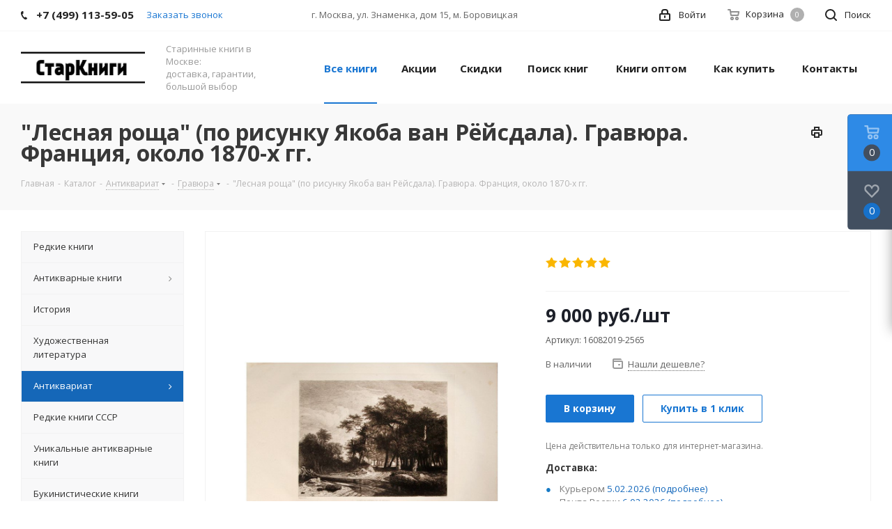

--- FILE ---
content_type: text/html; charset=UTF-8
request_url: https://star-knigi.msk.ru/catalog/antikvariat/gravyura/lesnaya_roshcha_po_risunku_yakoba_van_ryeysdala_gravyura_frantsiya_okolo_1870_kh_gg/
body_size: 41664
content:
<!DOCTYPE html>
<html xmlns="http://www.w3.org/1999/xhtml" xml:lang="ru" lang="ru" >
<head>
	<title>&amp;quot;Лесная роща&amp;quot; (по рисунку Якоба ван Рёйсдала). Гравюра. Франция, около 1870-х гг. Купить в Москве с доставкой.</title>
	<meta name="viewport" content="initial-scale=1.0, width=device-width" />
	<meta name="HandheldFriendly" content="true" />
	<meta name="yes" content="yes" />
	<meta name="apple-mobile-web-app-status-bar-style" content="black" />
	<meta name="SKYPE_TOOLBAR" content="SKYPE_TOOLBAR_PARSER_COMPATIBLE" />
	<link rel="canonical" href="https://star-knigi.msk.ru/catalog/antikvariat/gravyura/lesnaya_roshcha_po_risunku_yakoba_van_ryeysdala_gravyura_frantsiya_okolo_1870_kh_gg/" />			<link href="/bitrix/cache/css/s1/aspro_next/kernel_main/kernel_main_v1.css?166400399128585"  rel="stylesheet" />
<link href="https://fonts.googleapis.com/css?family=Open+Sans:300italic,400italic,600italic,700italic,800italic,400,300,500,600,700,800&subset=latin,cyrillic-ext"  rel="stylesheet" />
<link href="/bitrix/js/ui/fonts/opensans/ui.font.opensans.min.css?15531111991861"  rel="stylesheet" />
<link href="/bitrix/cache/css/s1/aspro_next/page_b16969e182158a478479af86d281a398/page_b16969e182158a478479af86d281a398_v1.css?1664003991840"  rel="stylesheet" />
<link href="/bitrix/cache/css/s1/aspro_next/default_5e025d9a2c72c081b6ce98019678d08c/default_5e025d9a2c72c081b6ce98019678d08c_v1.css?1664003991638"  rel="stylesheet" />
<link href="/bitrix/cache/css/s1/aspro_next/template_de491402e876b50381ab0fbe6420c3cc/template_de491402e876b50381ab0fbe6420c3cc_v1.css?16640039911020115"  data-template-style="true" rel="stylesheet" />
	<script>if(!window.BX)window.BX={};if(!window.BX.message)window.BX.message=function(mess){if(typeof mess=='object') for(var i in mess) BX.message[i]=mess[i]; return true;};</script>
<script>(window.BX||top.BX).message({'JS_CORE_LOADING':'Загрузка...','JS_CORE_NO_DATA':'- Нет данных -','JS_CORE_WINDOW_CLOSE':'Закрыть','JS_CORE_WINDOW_EXPAND':'Развернуть','JS_CORE_WINDOW_NARROW':'Свернуть в окно','JS_CORE_WINDOW_SAVE':'Сохранить','JS_CORE_WINDOW_CANCEL':'Отменить','JS_CORE_WINDOW_CONTINUE':'Продолжить','JS_CORE_H':'ч','JS_CORE_M':'м','JS_CORE_S':'с','JSADM_AI_HIDE_EXTRA':'Скрыть лишние','JSADM_AI_ALL_NOTIF':'Показать все','JSADM_AUTH_REQ':'Требуется авторизация!','JS_CORE_WINDOW_AUTH':'Войти','JS_CORE_IMAGE_FULL':'Полный размер'});</script>
<script>(window.BX||top.BX).message({'LANGUAGE_ID':'ru','FORMAT_DATE':'DD.MM.YYYY','FORMAT_DATETIME':'DD.MM.YYYY HH:MI:SS','COOKIE_PREFIX':'BITRIX_SM','SERVER_TZ_OFFSET':'10800','SITE_ID':'s1','SITE_DIR':'/','USER_ID':'','SERVER_TIME':'1769996919','USER_TZ_OFFSET':'0','USER_TZ_AUTO':'Y','bitrix_sessid':'317b8fbbfe0873a93160c0376dd145f8'});</script>


<script  src="/bitrix/cache/js/s1/aspro_next/kernel_main/kernel_main_v1.js?1664004252347836"></script>
<script  src="/bitrix/cache/js/s1/aspro_next/kernel_main_polyfill_promise/kernel_main_polyfill_promise_v1.js?16640039912506"></script>
<script src="/bitrix/js/main/loadext/loadext.min.js?1553111156810"></script>
<script src="/bitrix/js/main/loadext/extension.min.js?15531111561304"></script>
<script src="/bitrix/js/main/core/core_db.js?155311115520929"></script>
<script src="/bitrix/js/main/core/core_frame_cache.min.js?155311115411334"></script>
<script src="/bitrix/js/main/jquery/jquery-2.1.3.min.min.js?155311115684283"></script>
<script src="/bitrix/js/main/ajax.min.js?155311115622194"></script>
<script src="/bitrix/js/main/cphttprequest.min.js?15531111553623"></script>
<script src="/bitrix/js/currency/core_currency.min.js?15531111681528"></script>
<script>BX.setJSList(['/bitrix/js/main/core/core.js','/bitrix/js/main/core/core_promise.js','/bitrix/js/main/core/core_ajax.js','/bitrix/js/main/json/json2.min.js','/bitrix/js/main/core/core_ls.js','/bitrix/js/main/core/core_fx.js','/bitrix/js/main/core/core_popup.js','/bitrix/js/main/core/core_window.js','/bitrix/js/main/date/main.date.js','/bitrix/js/main/core/core_date.js','/bitrix/js/main/core/core_timer.js','/bitrix/js/main/dd.js','/bitrix/js/main/session.js','/bitrix/js/main/utils.js','/bitrix/js/main/polyfill/promise/js/promise.js','/local/templates/aspro_next/components/bitrix/catalog.element/main/script.js','/local/templates/aspro_next/components/bitrix/catalog.section/catalog_block/script.js','/local/templates/aspro_next/components/bitrix/sale.gift.product/main/script.js','/local/templates/aspro_next/components/bitrix/sale.gift.main.products/main/script.js','/local/templates/aspro_next/components/bitrix/catalog.bigdata.products/main_new/script.js','/local/templates/aspro_next/js/jquery.history.js','/local/templates/aspro_next/js/jquery.actual.min.js','/local/templates/aspro_next/vendor/js/jquery.bxslider.js','/local/templates/aspro_next/js/jqModal.js','/local/templates/aspro_next/vendor/js/bootstrap.js','/local/templates/aspro_next/vendor/js/jquery.appear.js','/local/templates/aspro_next/js/browser.js','/local/templates/aspro_next/js/jquery.fancybox.js','/local/templates/aspro_next/js/jquery.flexslider.js','/local/templates/aspro_next/vendor/js/moment.min.js','/local/templates/aspro_next/vendor/js/footable.js','/local/templates/aspro_next/js/jquery.validate.min.js','/local/templates/aspro_next/js/jquery.inputmask.bundle.min.js','/local/templates/aspro_next/js/jquery.easing.1.3.js','/local/templates/aspro_next/js/equalize.min.js','/local/templates/aspro_next/js/jquery.alphanumeric.js','/local/templates/aspro_next/js/jquery.cookie.js','/local/templates/aspro_next/js/jquery.plugin.min.js','/local/templates/aspro_next/js/jquery.countdown.min.js','/local/templates/aspro_next/js/jquery.countdown-ru.js','/local/templates/aspro_next/js/jquery.ikSelect.js','/local/templates/aspro_next/js/jquery.mobile.custom.touch.min.js','/local/templates/aspro_next/js/jquery.dotdotdot.js','/local/templates/aspro_next/js/rating_likes.js','/local/templates/aspro_next/js/video_banner.js','/local/templates/aspro_next/js/main.js','/bitrix/components/bitrix/search.title/script.js','/local/templates/aspro_next/components/bitrix/search.title/corp/script.js','/local/templates/aspro_next/components/bitrix/menu/left_front_catalog/script.js','/local/templates/aspro_next/components/bitrix/subscribe.form/main/script.js','/local/templates/aspro_next/js/custom.js','/local/templates/aspro_next/components/bitrix/subscribe.edit/footer/script.js']); </script>
<script>BX.setCSSList(['/bitrix/js/main/core/css/core.css','/bitrix/js/main/core/css/core_popup.css','/bitrix/js/main/core/css/core_date.css','/local/templates/aspro_next/components/bitrix/sale.gift.main.products/main/style.css','/local/templates/aspro_next/vendor/css/bootstrap.css','/local/templates/aspro_next/css/jquery.fancybox.css','/local/templates/aspro_next/css/styles.css','/local/templates/aspro_next/css/animation/animation_ext.css','/local/templates/aspro_next/vendor/css/footable.standalone.min.css','/local/templates/aspro_next/ajax/ajax.css','/local/templates/aspro_next/styles.css','/local/templates/aspro_next/template_styles.css','/local/templates/aspro_next/css/media.min.css','/local/templates/aspro_next/vendor/fonts/font-awesome/css/font-awesome.min.css','/local/templates/aspro_next/css/print.css','/local/templates/aspro_next/themes/9/theme.css','/local/templates/aspro_next/bg_color/light/bgcolors.css','/local/templates/aspro_next/css/width-3.css','/local/templates/aspro_next/css/font-1.css','/local/templates/aspro_next/css/custom.css','/local/templates/aspro_next/components/bitrix/iblock.vote/element_rating/style.css']); </script>
<script>
					(function () {
						"use strict";

						var counter = function ()
						{
							var cookie = (function (name) {
								var parts = ("; " + document.cookie).split("; " + name + "=");
								if (parts.length == 2) {
									try {return JSON.parse(decodeURIComponent(parts.pop().split(";").shift()));}
									catch (e) {}
								}
							})("BITRIX_CONVERSION_CONTEXT_s1");

							if (cookie && cookie.EXPIRE >= BX.message("SERVER_TIME"))
								return;

							var request = new XMLHttpRequest();
							request.open("POST", "/bitrix/tools/conversion/ajax_counter.php", true);
							request.setRequestHeader("Content-type", "application/x-www-form-urlencoded");
							request.send(
								"SITE_ID="+encodeURIComponent("s1")+
								"&sessid="+encodeURIComponent(BX.bitrix_sessid())+
								"&HTTP_REFERER="+encodeURIComponent(document.referrer)
							);
						};

						if (window.frameRequestStart === true)
							BX.addCustomEvent("onFrameDataReceived", counter);
						else
							BX.ready(counter);
					})();
				</script>
<script>BX.message({'PHONE':'Телефон','FAST_VIEW':'Быстрый просмотр','TABLES_SIZE_TITLE':'Подбор размера','SOCIAL':'Социальные сети','DESCRIPTION':'Описание магазина','ITEMS':'Товары','LOGO':'Логотип','REGISTER_INCLUDE_AREA':'Текст о регистрации','AUTH_INCLUDE_AREA':'Текст об авторизации','FRONT_IMG':'Изображение компании','EMPTY_CART':'пуста','CATALOG_VIEW_MORE':'... Показать все','CATALOG_VIEW_LESS':'... Свернуть','JS_REQUIRED':'Заполните это поле','JS_FORMAT':'Неверный формат','JS_FILE_EXT':'Недопустимое расширение файла','JS_PASSWORD_COPY':'Пароли не совпадают','JS_PASSWORD_LENGTH':'Минимум 6 символов','JS_ERROR':'Неверно заполнено поле','JS_FILE_SIZE':'Максимальный размер 5мб','JS_FILE_BUTTON_NAME':'Выберите файл','JS_FILE_DEFAULT':'Файл не найден','JS_DATE':'Некорректная дата','JS_DATETIME':'Некорректная дата/время','JS_REQUIRED_LICENSES':'Согласитесь с условиями','LICENSE_PROP':'Согласие на обработку персональных данных','LOGIN_LEN':'Введите минимум {0} символа','FANCY_CLOSE':'Закрыть','FANCY_NEXT':'Следующий','FANCY_PREV':'Предыдущий','TOP_AUTH_REGISTER':'Регистрация','CALLBACK':'Заказать звонок','S_CALLBACK':'Заказать звонок','UNTIL_AKC':'До конца акции','TITLE_QUANTITY_BLOCK':'Остаток','TITLE_QUANTITY':'шт.','TOTAL_SUMM_ITEM':'Общая стоимость ','SUBSCRIBE_SUCCESS':'Вы успешно подписались','RECAPTCHA_TEXT':'Подтвердите, что вы не робот','JS_RECAPTCHA_ERROR':'Пройдите проверку','COUNTDOWN_SEC':'сек.','COUNTDOWN_MIN':'мин.','COUNTDOWN_HOUR':'час.','COUNTDOWN_DAY0':'дней','COUNTDOWN_DAY1':'день','COUNTDOWN_DAY2':'дня','COUNTDOWN_WEAK0':'Недель','COUNTDOWN_WEAK1':'Неделя','COUNTDOWN_WEAK2':'Недели','COUNTDOWN_MONTH0':'Месяцев','COUNTDOWN_MONTH1':'Месяц','COUNTDOWN_MONTH2':'Месяца','COUNTDOWN_YEAR0':'Лет','COUNTDOWN_YEAR1':'Год','COUNTDOWN_YEAR2':'Года','CATALOG_PARTIAL_BASKET_PROPERTIES_ERROR':'Заполнены не все свойства у добавляемого товара','CATALOG_EMPTY_BASKET_PROPERTIES_ERROR':'Выберите свойства товара, добавляемые в корзину в параметрах компонента','CATALOG_ELEMENT_NOT_FOUND':'Элемент не найден','ERROR_ADD2BASKET':'Ошибка добавления товара в корзину','CATALOG_SUCCESSFUL_ADD_TO_BASKET':'Успешное добавление товара в корзину','ERROR_BASKET_TITLE':'Ошибка корзины','ERROR_BASKET_PROP_TITLE':'Выберите свойства, добавляемые в корзину','ERROR_BASKET_BUTTON':'Выбрать','BASKET_TOP':'Корзина в шапке','ERROR_ADD_DELAY_ITEM':'Ошибка отложенной корзины','VIEWED_TITLE':'Ранее вы смотрели','VIEWED_BEFORE':'Ранее вы смотрели','BEST_TITLE':'Лучшие предложения','CT_BST_SEARCH_BUTTON':'Поиск','CT_BST_SEARCH2_BUTTON':'Найти','BASKET_PRINT_BUTTON':'Распечатать','BASKET_CLEAR_ALL_BUTTON':'Очистить','BASKET_QUICK_ORDER_BUTTON':'Быстрый заказ','BASKET_CONTINUE_BUTTON':'Продолжить покупки','BASKET_ORDER_BUTTON':'Оформить заказ','SHARE_BUTTON':'Поделиться','BASKET_CHANGE_TITLE':'Ваш заказ','BASKET_CHANGE_LINK':'Изменить','MORE_INFO_SKU':'Подробнее','FROM':'от','TITLE_BLOCK_VIEWED_NAME':'Ранее вы смотрели','T_BASKET':'Корзина','FILTER_EXPAND_VALUES':'Показать все','FILTER_HIDE_VALUES':'Свернуть','FULL_ORDER':'Полный заказ','CUSTOM_COLOR_CHOOSE':'Выбрать','CUSTOM_COLOR_CANCEL':'Отмена','S_MOBILE_MENU':'Меню','NEXT_T_MENU_BACK':'Назад','NEXT_T_MENU_CALLBACK':'Обратная связь','NEXT_T_MENU_CONTACTS_TITLE':'Будьте на связи','SEARCH_TITLE':'Поиск','SOCIAL_TITLE':'Оставайтесь на связи','HEADER_SCHEDULE':'Время работы','SEO_TEXT':'SEO описание','COMPANY_IMG':'Картинка компании','COMPANY_TEXT':'Описание компании','CONFIG_SAVE_SUCCESS':'Настройки сохранены','CONFIG_SAVE_FAIL':'Ошибка сохранения настроек','ITEM_ECONOMY':'Экономия','ITEM_ARTICLE':'Артикул: ','JS_FORMAT_ORDER':'имеет неверный формат','JS_BASKET_COUNT_TITLE':'В корзине товаров на SUMM','POPUP_VIDEO':'Видео','POPUP_GIFT_TEXT':'Нашли что-то особенное? Намекните другу о подарке!'})</script>
<link rel="shortcut icon" href="/favicon.ico?1699517480" type="image/x-icon" />
<link rel="apple-touch-icon" sizes="180x180" href="/include/apple-touch-icon.png" />
<script>var ajaxMessages = {wait:"Загрузка..."}</script>
<meta property="og:description" content="Купить &quot;Лесная роща&quot; (по рисунку Якоба ван Рёйсдала). Гравюра. Франция, около 1870-х гг.. Доставка по России и всему Миру." />
<meta property="og:image" content="https://star-knigi.msk.ru/upload/iblock/c40/1011538976.jpg" />
<link rel="image_src" href="https://star-knigi.msk.ru/upload/iblock/c40/1011538976.jpg"  />
<meta property="og:title" content="&amp;quot;Лесная роща&amp;quot; (по рисунку Якоба ван Рёйсдала). Гравюра. Франция, около 1870-х гг. Купить в Москве с доставкой." />
<meta property="og:type" content="website" />
<meta property="og:url" content="https://star-knigi.msk.ru/catalog/antikvariat/gravyura/lesnaya_roshcha_po_risunku_yakoba_van_ryeysdala_gravyura_frantsiya_okolo_1870_kh_gg/" />



	<script  src="/bitrix/cache/js/s1/aspro_next/template_bd612aab1a2e6ce60dc17735b5540f9e/template_bd612aab1a2e6ce60dc17735b5540f9e_v1.js?1664003991631674"></script>
<script  src="/bitrix/cache/js/s1/aspro_next/page_7f74a0eb2ca76032dd1836eb487fad4b/page_7f74a0eb2ca76032dd1836eb487fad4b_v1.js?1664003991203128"></script>
<script  src="/bitrix/cache/js/s1/aspro_next/default_00e5b33cdb2ae7c04d1f7cd5b1002dc7/default_00e5b33cdb2ae7c04d1f7cd5b1002dc7_v1.js?1664003991475"></script>
<script>var _ba = _ba || []; _ba.push(["aid", "3476f747463b4a0b5744a0201ab7a90a"]); _ba.push(["host", "star-knigi.msk.ru"]); _ba.push(["ad[ct][item]", "[base64]"]);_ba.push(["ad[ct][user_id]", function(){return BX.message("USER_ID") ? BX.message("USER_ID") : 0;}]);_ba.push(["ad[ct][recommendation]", function() {var rcmId = "";var cookieValue = BX.getCookie("BITRIX_SM_RCM_PRODUCT_LOG");var productId = 45261;var cItems = [];var cItem;if (cookieValue){cItems = cookieValue.split(".");}var i = cItems.length;while (i--){cItem = cItems[i].split("-");if (cItem[0] == productId){rcmId = cItem[1];break;}}return rcmId;}]);_ba.push(["ad[ct][v]", "2"]);(function() {var ba = document.createElement("script"); ba.type = "text/javascript"; ba.async = true;ba.src = (document.location.protocol == "https:" ? "https://" : "http://") + "bitrix.info/ba.js";var s = document.getElementsByTagName("script")[0];s.parentNode.insertBefore(ba, s);})();</script>
<script>new Image().src='https://therarbooks.com/bitrix/spread.php?s=QklUUklYX1NNX0FCVEVTVF9zMQEBMTgwMTEwMDkxOAEvAQEBAkJJVFJJWF9TTV9TQUxFX1VJRAE0ZTU5N2FhMjI2NTAyNTc0ZTJhZDVlM2RmMGUxOTAzYQExODAxMTAwOTE5AS8BAQEC&k=8b82d3e16bf5a7c4c98fb40695dd0201';
new Image().src='https://upak.biz/bitrix/spread.php?s=QklUUklYX1NNX0FCVEVTVF9zMQEBMTgwMTEwMDkxOAEvAQEBAkJJVFJJWF9TTV9TQUxFX1VJRAE0ZTU5N2FhMjI2NTAyNTc0ZTJhZDVlM2RmMGUxOTAzYQExODAxMTAwOTE5AS8BAQEC&k=8b82d3e16bf5a7c4c98fb40695dd0201';
</script>


	<meta name="description" content="Купить &amp;quot;Лесная роща&amp;quot; (по рисунку Якоба ван Рёйсдала). Гравюра. Франция, около 1870-х гг.. Доставка по России и всему Миру." />

	
	<meta name="yandex-verification" content="f336c2082c9dc453" />
<meta name="yandex-verification" content="90c0f54b665c69e2" />
<meta name="google-site-verification" content="at2TDxCNgpsNrrHC8AUEE2x_uXUn01bBVZ3NpIJK9EI" />
<meta name="cmsmagazine" content="d1a9000ea7adb56c9e8d442bf82880e9" />

</head>
<body class="site_s1 fill_bg_n " id="main">
	<div id="panel"></div>
	
	<!--'start_frame_cache_WIklcT'-->





<!--'end_frame_cache_WIklcT'-->				<!--'start_frame_cache_basketitems-component-block'-->												<div id="ajax_basket"></div>
					<!--'end_frame_cache_basketitems-component-block'-->				<script>
					window.onload=function(){
				window.dataLayer = window.dataLayer || [];
			}
				BX.message({'MIN_ORDER_PRICE_TEXT':'<b>Минимальная сумма заказа #PRICE#<\/b><br/>Пожалуйста, добавьте еще товаров в корзину','LICENSES_TEXT':'Я согласен на <a href=\"/include/licenses_detail.php\" target=\"_blank\">обработку персональных данных<\/a>'});

		var arNextOptions = ({
			"SITE_DIR" : "/",
			"SITE_ID" : "s1",
			"SITE_ADDRESS" : "star-knigi.msk.ru",
			"FORM" : ({
				"ASK_FORM_ID" : "ASK",
				"SERVICES_FORM_ID" : "SERVICES",
				"FEEDBACK_FORM_ID" : "FEEDBACK",
				"CALLBACK_FORM_ID" : "CALLBACK",
				"RESUME_FORM_ID" : "RESUME",
				"TOORDER_FORM_ID" : "TOORDER"
			}),
			"PAGES" : ({
				"FRONT_PAGE" : "",
				"BASKET_PAGE" : "",
				"ORDER_PAGE" : "",
				"PERSONAL_PAGE" : "",
				"CATALOG_PAGE" : "1",
				"CATALOG_PAGE_URL" : "/catalog/",
				"BASKET_PAGE_URL" : "/basket/",
			}),
			"PRICES" : ({
				"MIN_PRICE" : "500",
			}),
			"THEME" : ({
				'THEME_SWITCHER' : 'N',
				'BASE_COLOR' : '9',
				'BASE_COLOR_CUSTOM' : 'de002b',
				'TOP_MENU' : '',
				'TOP_MENU_FIXED' : 'Y',
				'COLORED_LOGO' : 'N',
				'SIDE_MENU' : 'LEFT',
				'SCROLLTOTOP_TYPE' : 'ROUND_COLOR',
				'SCROLLTOTOP_POSITION' : 'PADDING',
				'CAPTCHA_FORM_TYPE' : '',
				'PHONE_MASK' : '+7 (999) 999-99-99',
				'VALIDATE_PHONE_MASK' : '^[+][0-9] [(][0-9]{3}[)] [0-9]{3}[-][0-9]{2}[-][0-9]{2}$',
				'DATE_MASK' : 'd.m.y',
				'DATE_PLACEHOLDER' : 'дд.мм.гггг',
				'VALIDATE_DATE_MASK' : '^[0-9]{1,2}\.[0-9]{1,2}\.[0-9]{4}$',
				'DATETIME_MASK' : 'd.m.y h:s',
				'DATETIME_PLACEHOLDER' : 'дд.мм.гггг чч:мм',
				'VALIDATE_DATETIME_MASK' : '^[0-9]{1,2}\.[0-9]{1,2}\.[0-9]{4} [0-9]{1,2}\:[0-9]{1,2}$',
				'VALIDATE_FILE_EXT' : 'png|jpg|jpeg|gif|doc|docx|xls|xlsx|txt|pdf|odt|rtf',
				'BANNER_WIDTH' : '',
				'BIGBANNER_ANIMATIONTYPE' : 'SLIDE_HORIZONTAL',
				'BIGBANNER_SLIDESSHOWSPEED' : '5000',
				'BIGBANNER_ANIMATIONSPEED' : '600',
				'PARTNERSBANNER_SLIDESSHOWSPEED' : '5000',
				'PARTNERSBANNER_ANIMATIONSPEED' : '600',
				'ORDER_BASKET_VIEW' : 'FLY',
				'SHOW_BASKET_ONADDTOCART' : 'Y',
				'SHOW_BASKET_PRINT' : 'Y',
				"SHOW_ONECLICKBUY_ON_BASKET_PAGE" : 'Y',
				'SHOW_LICENCE' : 'Y',
				'LICENCE_CHECKED' : 'Y',
				'SHOW_TOTAL_SUMM' : 'N',
				'SHOW_TOTAL_SUMM_TYPE' : 'CHANGE',
				'CHANGE_TITLE_ITEM' : 'N',
				'DISCOUNT_PRICE' : '5',
				'STORES' : '',
				'STORES_SOURCE' : 'IBLOCK',
				'TYPE_SKU' : 'TYPE_1',
				'MENU_POSITION' : 'LINE',
				'MENU_TYPE_VIEW' : 'HOVER',
				'DETAIL_PICTURE_MODE' : 'POPUP',
				'PAGE_WIDTH' : '3',
				'PAGE_CONTACTS' : '1',
				'HEADER_TYPE' : '1',
				'REGIONALITY_SEARCH_ROW' : 'N',
				'HEADER_TOP_LINE' : '',
				'HEADER_FIXED' : '1',
				'HEADER_MOBILE' : '1',
				'HEADER_MOBILE_MENU' : '1',
				'HEADER_MOBILE_MENU_SHOW_TYPE' : '',
				'TYPE_SEARCH' : 'corp',
				'PAGE_TITLE' : '3',
				'INDEX_TYPE' : 'index3',
				'FOOTER_TYPE' : '5',
				'PRINT_BUTTON' : 'Y',
				'EXPRESSION_FOR_PRINT_PAGE' : 'Версия для печати',
				'EXPRESSION_FOR_FAST_VIEW' : 'Быстрый просмотр',
				'FILTER_VIEW' : 'VERTICAL',
				'YA_GOALS' : 'Y',
				'YA_COUNTER_ID' : '',
				'USE_FORMS_GOALS' : 'COMMON',
				'USE_SALE_GOALS' : '',
				'USE_DEBUG_GOALS' : 'N',
				'SHOW_HEADER_GOODS' : 'Y',
				'INSTAGRAMM_INDEX' : 'N',
			}),
			"PRESETS": [{'ID':'968','TITLE':'Тип 1','DESCRIPTION':'','IMG':'/bitrix/images/aspro.next/themes/preset968_1544181424.png','OPTIONS':{'THEME_SWITCHER':'Y','BASE_COLOR':'9','BASE_COLOR_CUSTOM':'1976d2','SHOW_BG_BLOCK':'N','COLORED_LOGO':'Y','PAGE_WIDTH':'3','FONT_STYLE':'2','MENU_COLOR':'COLORED','LEFT_BLOCK':'1','SIDE_MENU':'LEFT','H1_STYLE':'2','TYPE_SEARCH':'fixed','PAGE_TITLE':'1','HOVER_TYPE_IMG':'shine','SHOW_LICENCE':'Y','MAX_DEPTH_MENU':'3','HIDE_SITE_NAME_TITLE':'Y','SHOW_CALLBACK':'Y','PRINT_BUTTON':'N','USE_GOOGLE_RECAPTCHA':'N','GOOGLE_RECAPTCHA_SHOW_LOGO':'Y','HIDDEN_CAPTCHA':'Y','INSTAGRAMM_WIDE_BLOCK':'N','BIGBANNER_HIDEONNARROW':'N','INDEX_TYPE':{'VALUE':'index1','SUB_PARAMS':{'TIZERS':'Y','CATALOG_SECTIONS':'Y','CATALOG_TAB':'Y','MIDDLE_ADV':'Y','SALE':'Y','BLOG':'Y','BOTTOM_BANNERS':'Y','COMPANY_TEXT':'Y','BRANDS':'Y','INSTAGRAMM':'Y'}},'FRONT_PAGE_BRANDS':'brands_slider','FRONT_PAGE_SECTIONS':'front_sections_only','TOP_MENU_FIXED':'Y','HEADER_TYPE':'1','USE_REGIONALITY':'Y','FILTER_VIEW':'COMPACT','SEARCH_VIEW_TYPE':'with_filter','USE_FAST_VIEW_PAGE_DETAIL':'fast_view_1','SHOW_TOTAL_SUMM':'Y','CHANGE_TITLE_ITEM':'N','VIEW_TYPE_HIGHLOAD_PROP':'N','SHOW_HEADER_GOODS':'Y','SEARCH_HIDE_NOT_AVAILABLE':'N','LEFT_BLOCK_CATALOG_ICONS':'N','SHOW_CATALOG_SECTIONS_ICONS':'Y','LEFT_BLOCK_CATALOG_DETAIL':'Y','CATALOG_COMPARE':'Y','CATALOG_PAGE_DETAIL':'element_1','SHOW_BREADCRUMBS_CATALOG_SUBSECTIONS':'Y','SHOW_BREADCRUMBS_CATALOG_CHAIN':'H1','TYPE_SKU':'TYPE_1','DETAIL_PICTURE_MODE':'POPUP','MENU_POSITION':'LINE','MENU_TYPE_VIEW':'HOVER','VIEWED_TYPE':'LOCAL','VIEWED_TEMPLATE':'HORIZONTAL','USE_WORD_EXPRESSION':'Y','ORDER_BASKET_VIEW':'FLY','ORDER_BASKET_COLOR':'DARK','SHOW_BASKET_ONADDTOCART':'Y','SHOW_BASKET_PRINT':'Y','SHOW_BASKET_ON_PAGES':'N','USE_PRODUCT_QUANTITY_LIST':'Y','USE_PRODUCT_QUANTITY_DETAIL':'Y','ONE_CLICK_BUY_CAPTCHA':'N','SHOW_ONECLICKBUY_ON_BASKET_PAGE':'Y','ONECLICKBUY_SHOW_DELIVERY_NOTE':'N','PAGE_CONTACTS':'3','CONTACTS_USE_FEEDBACK':'Y','CONTACTS_USE_MAP':'Y','BLOG_PAGE':'list_elements_2','PROJECTS_PAGE':'list_elements_2','NEWS_PAGE':'list_elements_3','STAFF_PAGE':'list_elements_1','PARTNERS_PAGE':'list_elements_3','PARTNERS_PAGE_DETAIL':'element_4','VACANCY_PAGE':'list_elements_1','LICENSES_PAGE':'list_elements_2','FOOTER_TYPE':'4','ADV_TOP_HEADER':'N','ADV_TOP_UNDERHEADER':'N','ADV_SIDE':'Y','ADV_CONTENT_TOP':'N','ADV_CONTENT_BOTTOM':'N','ADV_FOOTER':'N','HEADER_MOBILE_FIXED':'Y','HEADER_MOBILE':'1','HEADER_MOBILE_MENU':'1','HEADER_MOBILE_MENU_OPEN':'1','PERSONAL_ONEFIO':'Y','LOGIN_EQUAL_EMAIL':'Y','YA_GOALS':'N','YANDEX_ECOMERCE':'N','GOOGLE_ECOMERCE':'N'}},{'ID':'221','TITLE':'Тип 2','DESCRIPTION':'','IMG':'/bitrix/images/aspro.next/themes/preset221_1544181431.png','OPTIONS':{'THEME_SWITCHER':'Y','BASE_COLOR':'11','BASE_COLOR_CUSTOM':'107bb1','SHOW_BG_BLOCK':'N','COLORED_LOGO':'Y','PAGE_WIDTH':'2','FONT_STYLE':'8','MENU_COLOR':'LIGHT','LEFT_BLOCK':'2','SIDE_MENU':'LEFT','H1_STYLE':'2','TYPE_SEARCH':'fixed','PAGE_TITLE':'1','HOVER_TYPE_IMG':'shine','SHOW_LICENCE':'Y','MAX_DEPTH_MENU':'4','HIDE_SITE_NAME_TITLE':'Y','SHOW_CALLBACK':'Y','PRINT_BUTTON':'N','USE_GOOGLE_RECAPTCHA':'N','GOOGLE_RECAPTCHA_SHOW_LOGO':'Y','HIDDEN_CAPTCHA':'Y','INSTAGRAMM_WIDE_BLOCK':'N','BIGBANNER_HIDEONNARROW':'N','INDEX_TYPE':{'VALUE':'index3','SUB_PARAMS':{'TOP_ADV_BOTTOM_BANNER':'Y','FLOAT_BANNER':'Y','CATALOG_SECTIONS':'Y','CATALOG_TAB':'Y','TIZERS':'Y','SALE':'Y','BOTTOM_BANNERS':'Y','COMPANY_TEXT':'Y','BRANDS':'Y','INSTAGRAMM':'N'}},'FRONT_PAGE_BRANDS':'brands_slider','FRONT_PAGE_SECTIONS':'front_sections_with_childs','TOP_MENU_FIXED':'Y','HEADER_TYPE':'2','USE_REGIONALITY':'Y','FILTER_VIEW':'VERTICAL','SEARCH_VIEW_TYPE':'with_filter','USE_FAST_VIEW_PAGE_DETAIL':'fast_view_1','SHOW_TOTAL_SUMM':'Y','CHANGE_TITLE_ITEM':'N','VIEW_TYPE_HIGHLOAD_PROP':'N','SHOW_HEADER_GOODS':'Y','SEARCH_HIDE_NOT_AVAILABLE':'N','LEFT_BLOCK_CATALOG_ICONS':'N','SHOW_CATALOG_SECTIONS_ICONS':'Y','LEFT_BLOCK_CATALOG_DETAIL':'Y','CATALOG_COMPARE':'Y','CATALOG_PAGE_DETAIL':'element_3','SHOW_BREADCRUMBS_CATALOG_SUBSECTIONS':'Y','SHOW_BREADCRUMBS_CATALOG_CHAIN':'H1','TYPE_SKU':'TYPE_1','DETAIL_PICTURE_MODE':'POPUP','MENU_POSITION':'LINE','MENU_TYPE_VIEW':'HOVER','VIEWED_TYPE':'LOCAL','VIEWED_TEMPLATE':'HORIZONTAL','USE_WORD_EXPRESSION':'Y','ORDER_BASKET_VIEW':'NORMAL','ORDER_BASKET_COLOR':'DARK','SHOW_BASKET_ONADDTOCART':'Y','SHOW_BASKET_PRINT':'Y','SHOW_BASKET_ON_PAGES':'N','USE_PRODUCT_QUANTITY_LIST':'Y','USE_PRODUCT_QUANTITY_DETAIL':'Y','ONE_CLICK_BUY_CAPTCHA':'N','SHOW_ONECLICKBUY_ON_BASKET_PAGE':'Y','ONECLICKBUY_SHOW_DELIVERY_NOTE':'N','PAGE_CONTACTS':'3','CONTACTS_USE_FEEDBACK':'Y','CONTACTS_USE_MAP':'Y','BLOG_PAGE':'list_elements_2','PROJECTS_PAGE':'list_elements_2','NEWS_PAGE':'list_elements_3','STAFF_PAGE':'list_elements_1','PARTNERS_PAGE':'list_elements_3','PARTNERS_PAGE_DETAIL':'element_4','VACANCY_PAGE':'list_elements_1','LICENSES_PAGE':'list_elements_2','FOOTER_TYPE':'1','ADV_TOP_HEADER':'N','ADV_TOP_UNDERHEADER':'N','ADV_SIDE':'Y','ADV_CONTENT_TOP':'N','ADV_CONTENT_BOTTOM':'N','ADV_FOOTER':'N','HEADER_MOBILE_FIXED':'Y','HEADER_MOBILE':'1','HEADER_MOBILE_MENU':'1','HEADER_MOBILE_MENU_OPEN':'1','PERSONAL_ONEFIO':'Y','LOGIN_EQUAL_EMAIL':'Y','YA_GOALS':'N','YANDEX_ECOMERCE':'N','GOOGLE_ECOMERCE':'N'}},{'ID':'215','TITLE':'Тип 3','DESCRIPTION':'','IMG':'/bitrix/images/aspro.next/themes/preset215_1544181438.png','OPTIONS':{'THEME_SWITCHER':'Y','BASE_COLOR':'16','BASE_COLOR_CUSTOM':'188b30','SHOW_BG_BLOCK':'N','COLORED_LOGO':'Y','PAGE_WIDTH':'3','FONT_STYLE':'8','MENU_COLOR':'LIGHT','LEFT_BLOCK':'3','SIDE_MENU':'LEFT','H1_STYLE':'2','TYPE_SEARCH':'fixed','PAGE_TITLE':'1','HOVER_TYPE_IMG':'shine','SHOW_LICENCE':'Y','MAX_DEPTH_MENU':'4','HIDE_SITE_NAME_TITLE':'Y','SHOW_CALLBACK':'Y','PRINT_BUTTON':'N','USE_GOOGLE_RECAPTCHA':'N','GOOGLE_RECAPTCHA_SHOW_LOGO':'Y','HIDDEN_CAPTCHA':'Y','INSTAGRAMM_WIDE_BLOCK':'N','BIGBANNER_HIDEONNARROW':'N','INDEX_TYPE':{'VALUE':'index2','SUB_PARAMS':[]},'FRONT_PAGE_BRANDS':'brands_list','FRONT_PAGE_SECTIONS':'front_sections_with_childs','TOP_MENU_FIXED':'Y','HEADER_TYPE':'2','USE_REGIONALITY':'Y','FILTER_VIEW':'VERTICAL','SEARCH_VIEW_TYPE':'with_filter','USE_FAST_VIEW_PAGE_DETAIL':'fast_view_1','SHOW_TOTAL_SUMM':'Y','CHANGE_TITLE_ITEM':'N','VIEW_TYPE_HIGHLOAD_PROP':'N','SHOW_HEADER_GOODS':'Y','SEARCH_HIDE_NOT_AVAILABLE':'N','LEFT_BLOCK_CATALOG_ICONS':'N','SHOW_CATALOG_SECTIONS_ICONS':'Y','LEFT_BLOCK_CATALOG_DETAIL':'Y','CATALOG_COMPARE':'Y','CATALOG_PAGE_DETAIL':'element_4','SHOW_BREADCRUMBS_CATALOG_SUBSECTIONS':'Y','SHOW_BREADCRUMBS_CATALOG_CHAIN':'H1','TYPE_SKU':'TYPE_1','DETAIL_PICTURE_MODE':'POPUP','MENU_POSITION':'LINE','MENU_TYPE_VIEW':'HOVER','VIEWED_TYPE':'LOCAL','VIEWED_TEMPLATE':'HORIZONTAL','USE_WORD_EXPRESSION':'Y','ORDER_BASKET_VIEW':'NORMAL','ORDER_BASKET_COLOR':'DARK','SHOW_BASKET_ONADDTOCART':'Y','SHOW_BASKET_PRINT':'Y','SHOW_BASKET_ON_PAGES':'N','USE_PRODUCT_QUANTITY_LIST':'Y','USE_PRODUCT_QUANTITY_DETAIL':'Y','ONE_CLICK_BUY_CAPTCHA':'N','SHOW_ONECLICKBUY_ON_BASKET_PAGE':'Y','ONECLICKBUY_SHOW_DELIVERY_NOTE':'N','PAGE_CONTACTS':'3','CONTACTS_USE_FEEDBACK':'Y','CONTACTS_USE_MAP':'Y','BLOG_PAGE':'list_elements_2','PROJECTS_PAGE':'list_elements_2','NEWS_PAGE':'list_elements_3','STAFF_PAGE':'list_elements_1','PARTNERS_PAGE':'list_elements_3','PARTNERS_PAGE_DETAIL':'element_4','VACANCY_PAGE':'list_elements_1','LICENSES_PAGE':'list_elements_2','FOOTER_TYPE':'1','ADV_TOP_HEADER':'N','ADV_TOP_UNDERHEADER':'N','ADV_SIDE':'Y','ADV_CONTENT_TOP':'N','ADV_CONTENT_BOTTOM':'N','ADV_FOOTER':'N','HEADER_MOBILE_FIXED':'Y','HEADER_MOBILE':'1','HEADER_MOBILE_MENU':'1','HEADER_MOBILE_MENU_OPEN':'1','PERSONAL_ONEFIO':'Y','LOGIN_EQUAL_EMAIL':'Y','YA_GOALS':'N','YANDEX_ECOMERCE':'N','GOOGLE_ECOMERCE':'N'}},{'ID':'881','TITLE':'Тип 4','DESCRIPTION':'','IMG':'/bitrix/images/aspro.next/themes/preset881_1544181443.png','OPTIONS':{'THEME_SWITCHER':'Y','BASE_COLOR':'CUSTOM','BASE_COLOR_CUSTOM':'f07c00','SHOW_BG_BLOCK':'N','COLORED_LOGO':'Y','PAGE_WIDTH':'1','FONT_STYLE':'1','MENU_COLOR':'COLORED','LEFT_BLOCK':'2','SIDE_MENU':'RIGHT','H1_STYLE':'2','TYPE_SEARCH':'fixed','PAGE_TITLE':'3','HOVER_TYPE_IMG':'blink','SHOW_LICENCE':'Y','MAX_DEPTH_MENU':'4','HIDE_SITE_NAME_TITLE':'Y','SHOW_CALLBACK':'Y','PRINT_BUTTON':'Y','USE_GOOGLE_RECAPTCHA':'N','GOOGLE_RECAPTCHA_SHOW_LOGO':'Y','HIDDEN_CAPTCHA':'Y','INSTAGRAMM_WIDE_BLOCK':'N','BIGBANNER_HIDEONNARROW':'N','INDEX_TYPE':{'VALUE':'index4','SUB_PARAMS':[]},'FRONT_PAGE_BRANDS':'brands_slider','FRONT_PAGE_SECTIONS':'front_sections_with_childs','TOP_MENU_FIXED':'Y','HEADER_TYPE':'9','USE_REGIONALITY':'Y','FILTER_VIEW':'COMPACT','SEARCH_VIEW_TYPE':'with_filter','USE_FAST_VIEW_PAGE_DETAIL':'fast_view_1','SHOW_TOTAL_SUMM':'Y','CHANGE_TITLE_ITEM':'N','VIEW_TYPE_HIGHLOAD_PROP':'N','SHOW_HEADER_GOODS':'Y','SEARCH_HIDE_NOT_AVAILABLE':'N','LEFT_BLOCK_CATALOG_ICONS':'N','SHOW_CATALOG_SECTIONS_ICONS':'Y','LEFT_BLOCK_CATALOG_DETAIL':'Y','CATALOG_COMPARE':'Y','CATALOG_PAGE_DETAIL':'element_4','SHOW_BREADCRUMBS_CATALOG_SUBSECTIONS':'Y','SHOW_BREADCRUMBS_CATALOG_CHAIN':'H1','TYPE_SKU':'TYPE_1','DETAIL_PICTURE_MODE':'POPUP','MENU_POSITION':'LINE','MENU_TYPE_VIEW':'HOVER','VIEWED_TYPE':'LOCAL','VIEWED_TEMPLATE':'HORIZONTAL','USE_WORD_EXPRESSION':'Y','ORDER_BASKET_VIEW':'NORMAL','ORDER_BASKET_COLOR':'DARK','SHOW_BASKET_ONADDTOCART':'Y','SHOW_BASKET_PRINT':'Y','SHOW_BASKET_ON_PAGES':'N','USE_PRODUCT_QUANTITY_LIST':'Y','USE_PRODUCT_QUANTITY_DETAIL':'Y','ONE_CLICK_BUY_CAPTCHA':'N','SHOW_ONECLICKBUY_ON_BASKET_PAGE':'Y','ONECLICKBUY_SHOW_DELIVERY_NOTE':'N','PAGE_CONTACTS':'1','CONTACTS_USE_FEEDBACK':'Y','CONTACTS_USE_MAP':'Y','BLOG_PAGE':'list_elements_2','PROJECTS_PAGE':'list_elements_2','NEWS_PAGE':'list_elements_3','STAFF_PAGE':'list_elements_1','PARTNERS_PAGE':'list_elements_3','PARTNERS_PAGE_DETAIL':'element_4','VACANCY_PAGE':'list_elements_1','LICENSES_PAGE':'list_elements_2','FOOTER_TYPE':'1','ADV_TOP_HEADER':'N','ADV_TOP_UNDERHEADER':'N','ADV_SIDE':'Y','ADV_CONTENT_TOP':'N','ADV_CONTENT_BOTTOM':'N','ADV_FOOTER':'N','HEADER_MOBILE_FIXED':'Y','HEADER_MOBILE':'1','HEADER_MOBILE_MENU':'1','HEADER_MOBILE_MENU_OPEN':'1','PERSONAL_ONEFIO':'Y','LOGIN_EQUAL_EMAIL':'Y','YA_GOALS':'N','YANDEX_ECOMERCE':'N','GOOGLE_ECOMERCE':'N'}},{'ID':'741','TITLE':'Тип 5','DESCRIPTION':'','IMG':'/bitrix/images/aspro.next/themes/preset741_1544181450.png','OPTIONS':{'THEME_SWITCHER':'Y','BASE_COLOR':'CUSTOM','BASE_COLOR_CUSTOM':'d42727','BGCOLOR_THEME':'LIGHT','CUSTOM_BGCOLOR_THEME':'f6f6f7','SHOW_BG_BLOCK':'Y','COLORED_LOGO':'Y','PAGE_WIDTH':'2','FONT_STYLE':'5','MENU_COLOR':'COLORED','LEFT_BLOCK':'2','SIDE_MENU':'LEFT','H1_STYLE':'2','TYPE_SEARCH':'fixed','PAGE_TITLE':'1','HOVER_TYPE_IMG':'shine','SHOW_LICENCE':'Y','MAX_DEPTH_MENU':'4','HIDE_SITE_NAME_TITLE':'Y','SHOW_CALLBACK':'Y','PRINT_BUTTON':'N','USE_GOOGLE_RECAPTCHA':'N','GOOGLE_RECAPTCHA_SHOW_LOGO':'Y','HIDDEN_CAPTCHA':'Y','INSTAGRAMM_WIDE_BLOCK':'N','BIGBANNER_HIDEONNARROW':'N','INDEX_TYPE':{'VALUE':'index3','SUB_PARAMS':{'TOP_ADV_BOTTOM_BANNER':'Y','FLOAT_BANNER':'Y','CATALOG_SECTIONS':'Y','CATALOG_TAB':'Y','TIZERS':'Y','SALE':'Y','BOTTOM_BANNERS':'Y','COMPANY_TEXT':'Y','BRANDS':'Y','INSTAGRAMM':'N'}},'FRONT_PAGE_BRANDS':'brands_slider','FRONT_PAGE_SECTIONS':'front_sections_only','TOP_MENU_FIXED':'Y','HEADER_TYPE':'3','USE_REGIONALITY':'Y','FILTER_VIEW':'VERTICAL','SEARCH_VIEW_TYPE':'with_filter','USE_FAST_VIEW_PAGE_DETAIL':'fast_view_1','SHOW_TOTAL_SUMM':'Y','CHANGE_TITLE_ITEM':'N','VIEW_TYPE_HIGHLOAD_PROP':'N','SHOW_HEADER_GOODS':'Y','SEARCH_HIDE_NOT_AVAILABLE':'N','LEFT_BLOCK_CATALOG_ICONS':'N','SHOW_CATALOG_SECTIONS_ICONS':'Y','LEFT_BLOCK_CATALOG_DETAIL':'Y','CATALOG_COMPARE':'Y','CATALOG_PAGE_DETAIL':'element_1','SHOW_BREADCRUMBS_CATALOG_SUBSECTIONS':'Y','SHOW_BREADCRUMBS_CATALOG_CHAIN':'H1','TYPE_SKU':'TYPE_1','DETAIL_PICTURE_MODE':'POPUP','MENU_POSITION':'LINE','MENU_TYPE_VIEW':'HOVER','VIEWED_TYPE':'LOCAL','VIEWED_TEMPLATE':'HORIZONTAL','USE_WORD_EXPRESSION':'Y','ORDER_BASKET_VIEW':'NORMAL','ORDER_BASKET_COLOR':'DARK','SHOW_BASKET_ONADDTOCART':'Y','SHOW_BASKET_PRINT':'Y','SHOW_BASKET_ON_PAGES':'N','USE_PRODUCT_QUANTITY_LIST':'Y','USE_PRODUCT_QUANTITY_DETAIL':'Y','ONE_CLICK_BUY_CAPTCHA':'N','SHOW_ONECLICKBUY_ON_BASKET_PAGE':'Y','ONECLICKBUY_SHOW_DELIVERY_NOTE':'N','PAGE_CONTACTS':'3','CONTACTS_USE_FEEDBACK':'Y','CONTACTS_USE_MAP':'Y','BLOG_PAGE':'list_elements_2','PROJECTS_PAGE':'list_elements_2','NEWS_PAGE':'list_elements_3','STAFF_PAGE':'list_elements_1','PARTNERS_PAGE':'list_elements_3','PARTNERS_PAGE_DETAIL':'element_4','VACANCY_PAGE':'list_elements_1','LICENSES_PAGE':'list_elements_2','FOOTER_TYPE':'4','ADV_TOP_HEADER':'N','ADV_TOP_UNDERHEADER':'N','ADV_SIDE':'Y','ADV_CONTENT_TOP':'N','ADV_CONTENT_BOTTOM':'N','ADV_FOOTER':'N','HEADER_MOBILE_FIXED':'Y','HEADER_MOBILE':'1','HEADER_MOBILE_MENU':'1','HEADER_MOBILE_MENU_OPEN':'1','PERSONAL_ONEFIO':'Y','LOGIN_EQUAL_EMAIL':'Y','YA_GOALS':'N','YANDEX_ECOMERCE':'N','GOOGLE_ECOMERCE':'N'}},{'ID':'889','TITLE':'Тип 6','DESCRIPTION':'','IMG':'/bitrix/images/aspro.next/themes/preset889_1544181455.png','OPTIONS':{'THEME_SWITCHER':'Y','BASE_COLOR':'9','BASE_COLOR_CUSTOM':'1976d2','SHOW_BG_BLOCK':'N','COLORED_LOGO':'Y','PAGE_WIDTH':'2','FONT_STYLE':'8','MENU_COLOR':'COLORED','LEFT_BLOCK':'2','SIDE_MENU':'LEFT','H1_STYLE':'2','TYPE_SEARCH':'fixed','PAGE_TITLE':'1','HOVER_TYPE_IMG':'shine','SHOW_LICENCE':'Y','MAX_DEPTH_MENU':'3','HIDE_SITE_NAME_TITLE':'Y','SHOW_CALLBACK':'Y','PRINT_BUTTON':'N','USE_GOOGLE_RECAPTCHA':'N','GOOGLE_RECAPTCHA_SHOW_LOGO':'Y','HIDDEN_CAPTCHA':'Y','INSTAGRAMM_WIDE_BLOCK':'N','BIGBANNER_HIDEONNARROW':'N','INDEX_TYPE':{'VALUE':'index1','SUB_PARAMS':{'TIZERS':'Y','CATALOG_SECTIONS':'Y','CATALOG_TAB':'Y','MIDDLE_ADV':'Y','SALE':'Y','BLOG':'Y','BOTTOM_BANNERS':'Y','COMPANY_TEXT':'Y','BRANDS':'Y','INSTAGRAMM':'Y'}},'FRONT_PAGE_BRANDS':'brands_slider','FRONT_PAGE_SECTIONS':'front_sections_with_childs','TOP_MENU_FIXED':'Y','HEADER_TYPE':'3','USE_REGIONALITY':'Y','FILTER_VIEW':'COMPACT','SEARCH_VIEW_TYPE':'with_filter','USE_FAST_VIEW_PAGE_DETAIL':'fast_view_1','SHOW_TOTAL_SUMM':'Y','CHANGE_TITLE_ITEM':'N','VIEW_TYPE_HIGHLOAD_PROP':'N','SHOW_HEADER_GOODS':'Y','SEARCH_HIDE_NOT_AVAILABLE':'N','LEFT_BLOCK_CATALOG_ICONS':'N','SHOW_CATALOG_SECTIONS_ICONS':'Y','LEFT_BLOCK_CATALOG_DETAIL':'Y','CATALOG_COMPARE':'Y','CATALOG_PAGE_DETAIL':'element_3','SHOW_BREADCRUMBS_CATALOG_SUBSECTIONS':'Y','SHOW_BREADCRUMBS_CATALOG_CHAIN':'H1','TYPE_SKU':'TYPE_1','DETAIL_PICTURE_MODE':'POPUP','MENU_POSITION':'LINE','MENU_TYPE_VIEW':'HOVER','VIEWED_TYPE':'LOCAL','VIEWED_TEMPLATE':'HORIZONTAL','USE_WORD_EXPRESSION':'Y','ORDER_BASKET_VIEW':'NORMAL','ORDER_BASKET_COLOR':'DARK','SHOW_BASKET_ONADDTOCART':'Y','SHOW_BASKET_PRINT':'Y','SHOW_BASKET_ON_PAGES':'N','USE_PRODUCT_QUANTITY_LIST':'Y','USE_PRODUCT_QUANTITY_DETAIL':'Y','ONE_CLICK_BUY_CAPTCHA':'N','SHOW_ONECLICKBUY_ON_BASKET_PAGE':'Y','ONECLICKBUY_SHOW_DELIVERY_NOTE':'N','PAGE_CONTACTS':'3','CONTACTS_USE_FEEDBACK':'Y','CONTACTS_USE_MAP':'Y','BLOG_PAGE':'list_elements_2','PROJECTS_PAGE':'list_elements_2','NEWS_PAGE':'list_elements_3','STAFF_PAGE':'list_elements_1','PARTNERS_PAGE':'list_elements_3','PARTNERS_PAGE_DETAIL':'element_4','VACANCY_PAGE':'list_elements_1','LICENSES_PAGE':'list_elements_2','FOOTER_TYPE':'1','ADV_TOP_HEADER':'N','ADV_TOP_UNDERHEADER':'N','ADV_SIDE':'Y','ADV_CONTENT_TOP':'N','ADV_CONTENT_BOTTOM':'N','ADV_FOOTER':'N','HEADER_MOBILE_FIXED':'Y','HEADER_MOBILE':'1','HEADER_MOBILE_MENU':'1','HEADER_MOBILE_MENU_OPEN':'1','PERSONAL_ONEFIO':'Y','LOGIN_EQUAL_EMAIL':'Y','YA_GOALS':'N','YANDEX_ECOMERCE':'N','GOOGLE_ECOMERCE':'N'}}],
			"REGIONALITY":({
				'USE_REGIONALITY' : 'N',
				'REGIONALITY_VIEW' : 'POPUP_REGIONS',
			}),
			"COUNTERS":({
				"YANDEX_COUNTER" : 1,
				"GOOGLE_COUNTER" : 1,
				"YANDEX_ECOMERCE" : "Y",
				"GOOGLE_ECOMERCE" : "N",
				"TYPE":{
					"ONE_CLICK":"Купить в 1 клик",
					"QUICK_ORDER":"Быстрый заказ",
				},
				"GOOGLE_EVENTS":{
					"ADD2BASKET": "addToCart",
					"REMOVE_BASKET": "removeFromCart",
					"CHECKOUT_ORDER": "checkout",
					"PURCHASE": "gtm.dom",
				}
			}),
			"JS_ITEM_CLICK":({
				"precision" : 6,
				"precisionFactor" : Math.pow(10,6)
			})
		});
		</script>
			
	<div class="wrapper1  catalog_page basket_fly basket_fill_DARK side_LEFT catalog_icons_N banner_auto with_fast_view mheader-v1 header-v1 regions_N fill_N footer-v5 front-vindex3 mfixed_N mfixed_view_always title-v3 with_phones">
		
		<div class="header_wrap visible-lg visible-md title-v3">
			<header id="header">
				<div class="top-block top-block-v1">
	<div class="maxwidth-theme">		
		<div class="wrapp_block">
			<div class="row">
									<div class="top-block-item col-md-4">
						<div class="phone-block">
															<div class="inline-block">
									
		
											<!-- noindex -->
			<div class="phone">
				<i class="svg svg-phone"></i>
				<a rel="nofollow" href="tel:+74991135905">+7 (499) 113-59-05</a>
							</div>
			<!-- /noindex -->
					
		
									</div>
																						<div class="inline-block">
									<span class="callback-block animate-load twosmallfont colored" data-event="jqm" data-param-form_id="CALLBACK" data-name="callback">Заказать звонок</span>
								</div>
													</div>
					</div>
								<div class="top-block-item pull-left visible-lg">
					
		
							<div class="address twosmallfont inline-block">
					г.&nbsp;Москва, ул.&nbsp;Знаменка, дом 15, м. Боровицкая				</div>
			
		
					</div>
				<div class="top-block-item pull-right show-fixed top-ctrl">
					<button class="top-btn inline-search-show twosmallfont">
						<i class="svg inline  svg-inline-search" aria-hidden="true" ><svg xmlns="http://www.w3.org/2000/svg" width="17" height="17" viewBox="0 0 17 17">
  <defs>
    <style>
      .sscls-1 {
        fill: #222;
        fill-rule: evenodd;
      }
    </style>
  </defs>
  <path class="sscls-1" d="M7.5,0A7.5,7.5,0,1,1,0,7.5,7.5,7.5,0,0,1,7.5,0Zm0,2A5.5,5.5,0,1,1,2,7.5,5.5,5.5,0,0,1,7.5,2Z"/>
  <path class="sscls-1" d="M13.417,12.035l3.3,3.3a0.978,0.978,0,1,1-1.382,1.382l-3.3-3.3A0.978,0.978,0,0,1,13.417,12.035Z"/>
</svg>
</i>						<span class="dark-color">Поиск</span>
					</button>
				</div>
				<div class="top-block-item pull-right show-fixed top-ctrl">
					<div class="basket_wrap twosmallfont">
													<!--'start_frame_cache_header-basket-with-compare-block1'-->													<!-- noindex -->
																											<a rel="nofollow" class="basket-link basket    " href="/basket/" title="Корзина пуста">
							<span class="js-basket-block">
								<i class="svg inline  svg-inline-basket " aria-hidden="true" ><svg xmlns="http://www.w3.org/2000/svg" width="17" height="16" viewBox="0 0 17 16">
  <defs>
    <style>
      .cls-1 {
        fill: #222;
        fill-rule: evenodd;
      }
    </style>
  </defs>
  <path data-name="Ellipse 2 copy" class="cls-1" d="M1500,66.344l-0.63.656h-10.62l-0.75-.781L1486.85,59H1485a1,1,0,1,1,0-2h2c0.26,0,.52.006,0.52,0.006a1.048,1.048,0,0,1,1.15.763L1489.16,60h11.34l0.5,0.5V62ZM1489.37,62l0.41,3h8.5l0.72-3h-9.63Zm1.13,6a2.5,2.5,0,1,1-2.5,2.5A2.5,2.5,0,0,1,1490.5,68Zm-0.5,3h1V70h-1v1Zm7.5-3a2.5,2.5,0,1,1-2.5,2.5A2.5,2.5,0,0,1,1497.5,68Zm-0.5,3h1V70h-1v1Z" transform="translate(-1484 -57)"/>
</svg>
</i>																<span class="title dark_link">Корзина</span>
																<span class="count">0</span>
							</span>
						</a>
										<!-- /noindex -->
							<!--'end_frame_cache_header-basket-with-compare-block1'-->								</div>
				</div>
				<div class="top-block-item pull-right show-fixed top-ctrl">
					<div class="personal_wrap">
						<div class="personal top login twosmallfont">
							
		<!--'start_frame_cache_header-auth-block1'-->			<!-- noindex --><a rel="nofollow" title="Мой кабинет" class="personal-link dark-color animate-load" data-event="jqm" data-param-type="auth" data-param-backurl="/catalog/antikvariat/gravyura/lesnaya_roshcha_po_risunku_yakoba_van_ryeysdala_gravyura_frantsiya_okolo_1870_kh_gg/" data-name="auth" href="/personal/"><i class="svg inline  svg-inline-cabinet" aria-hidden="true" title="Мой кабинет"><svg xmlns="http://www.w3.org/2000/svg" width="16" height="17" viewBox="0 0 16 17">
  <defs>
    <style>
      .loccls-1 {
        fill: #222;
        fill-rule: evenodd;
      }
    </style>
  </defs>
  <path class="loccls-1" d="M14,17H2a2,2,0,0,1-2-2V8A2,2,0,0,1,2,6H3V4A4,4,0,0,1,7,0H9a4,4,0,0,1,4,4V6h1a2,2,0,0,1,2,2v7A2,2,0,0,1,14,17ZM11,4A2,2,0,0,0,9,2H7A2,2,0,0,0,5,4V6h6V4Zm3,4H2v7H14V8ZM8,9a1,1,0,0,1,1,1v2a1,1,0,0,1-2,0V10A1,1,0,0,1,8,9Z"/>
</svg>
</i><span class="wrap"><span class="name">Войти</span></span></a><!-- /noindex -->		<!--'end_frame_cache_header-auth-block1'-->
							</div>
					</div>
				</div>
							</div>
		</div>
	</div>
</div>
<div class="header-wrapper topmenu-LIGHT">
	<div class="wrapper_inner">
		<div class="logo_and_menu-row">
			<div class="logo-row row">
				<div class="logo-block col-md-2 col-sm-3">
					<div class="logo">
						<a href="/"><img src="/upload/CNext/d4d/СТАРКНИГИ.png" alt="Книги" title="Книги" /></a>					</div>
				</div>
				<div class="col-md-2 hidden-sm hidden-xs">
					<div class="top-description">
						Старинные книги в Москве:<br>
 доставка, гарантии, большой выбор					</div>
				</div>
				<div class="col-md-8 menu-row">
					<div class="nav-main-collapse collapse in">
						<div class="menu-only">
							<nav class="mega-menu sliced">
									<div class="table-menu">
		<table>
			<tr>
									
										<td class="menu-item unvisible dropdown catalog wide_menu  active">
						<div class="wrap">
							<a class="dropdown-toggle" href="/catalog/">
								<div>
																		Все книги									<div class="line-wrapper"><span class="line"></span></div>
								</div>
							</a>
															<span class="tail"></span>
								<ul class="dropdown-menu">
																																							<li class="  has_img">
																								<div class="menu_img"><img src="/upload/resize_cache/iblock/897/60_60_1/897a18daff2aad4fd39dde5db50c012e.jpg" alt="Редкие книги" title="Редкие книги" /></div>
																																		<a href="/catalog/redkie_knigi/" title="Редкие книги"><span class="name">Редкие книги</span></a>
																					</li>
																																							<li class="dropdown-submenu  has_img">
																								<div class="menu_img"><img src="/upload/resize_cache/iblock/1f7/60_60_1/_MG_4835.jpg" alt="Антикварные книги" title="Антикварные книги" /></div>
																																		<a href="/catalog/antikvarnye_knigi/" title="Антикварные книги"><span class="name">Антикварные книги</span><span class="arrow"><i></i></span></a>
																																			<ul class="dropdown-menu toggle_menu">
																																									<li class="menu-item   ">
															<a href="/catalog/antikvarnye_knigi/starye_knigi/" title="Старые книги"><span class="name">Старые книги</span></a>
																													</li>
																																									<li class="menu-item   ">
															<a href="/catalog/antikvarnye_knigi/ochen_redkie_knigi/" title="Очень редкие книги"><span class="name">Очень редкие книги</span></a>
																													</li>
																																						</ul>
																					</li>
																																							<li class="  ">
																						<a href="/catalog/istoriya/" title="История"><span class="name">История</span></a>
																					</li>
																																							<li class="  ">
																						<a href="/catalog/khudozhestvennaya_literatura/" title="Художественная литература"><span class="name">Художественная литература</span></a>
																					</li>
																																							<li class="dropdown-submenu active has_img">
																								<div class="menu_img"><img src="/upload/resize_cache/iblock/5f4/60_60_1/1026863297.jpg" alt="Антиквариат" title="Антиквариат" /></div>
																																		<a href="/catalog/antikvariat/" title="Антиквариат"><span class="name">Антиквариат</span><span class="arrow"><i></i></span></a>
																																			<ul class="dropdown-menu toggle_menu">
																																									<li class="menu-item   active">
															<a href="/catalog/antikvariat/gravyura/" title="Гравюра"><span class="name">Гравюра</span></a>
																													</li>
																																									<li class="menu-item   ">
															<a href="/catalog/antikvariat/vaza/" title="Ваза"><span class="name">Ваза</span></a>
																													</li>
																																									<li class="menu-item   ">
															<a href="/catalog/antikvariat/pechatnaya_kniga/" title="Печатная книга"><span class="name">Печатная книга</span></a>
																													</li>
																																									<li class="menu-item   ">
															<a href="/catalog/antikvariat/raznoe/" title="Разное"><span class="name">Разное</span></a>
																													</li>
																																						</ul>
																					</li>
																																							<li class="  ">
																						<a href="/catalog/redkie_knigi_sssr/" title="Редкие книги СССР"><span class="name">Редкие книги СССР</span></a>
																					</li>
																																							<li class="  ">
																						<a href="/catalog/unikalnye_antikvarnye_knigi/" title="Уникальные антикварные книги"><span class="name">Уникальные антикварные книги</span></a>
																					</li>
																																							<li class="  ">
																						<a href="/catalog/bukinisticheskie_knigi/" title="Букинистические книги"><span class="name">Букинистические книги</span></a>
																					</li>
																																							<li class="  has_img">
																								<div class="menu_img"><img src="/upload/resize_cache/iblock/9d0/60_60_1/Нумизматика.jpg" alt="Нумизматика" title="Нумизматика" /></div>
																																		<a href="/catalog/numizmatika/" title="Нумизматика"><span class="name">Нумизматика</span></a>
																					</li>
																																							<li class="  has_img">
																								<div class="menu_img"><img src="/upload/resize_cache/iblock/321/60_60_1/Журнал Крокодил.jpg" alt="Журнал Крокодил" title="Журнал Крокодил" /></div>
																																		<a href="/catalog/krokodil/" title="Журнал Крокодил"><span class="name">Журнал Крокодил</span></a>
																					</li>
																	</ul>
													</div>
					</td>
									
										<td class="menu-item unvisible    ">
						<div class="wrap">
							<a class="" href="/sale/">
								<div>
																		Акции									<div class="line-wrapper"><span class="line"></span></div>
								</div>
							</a>
													</div>
					</td>
									
										<td class="menu-item unvisible    ">
						<div class="wrap">
							<a class="" href="/skidki/">
								<div>
																		Скидки									<div class="line-wrapper"><span class="line"></span></div>
								</div>
							</a>
													</div>
					</td>
									
										<td class="menu-item unvisible    ">
						<div class="wrap">
							<a class="" href="/landings/poisk_knig_pod_zakaz/">
								<div>
																		Поиск книг									<div class="line-wrapper"><span class="line"></span></div>
								</div>
							</a>
													</div>
					</td>
									
										<td class="menu-item unvisible    ">
						<div class="wrap">
							<a class="" href="/landings/kupit_knigi_optom/">
								<div>
																		Книги оптом									<div class="line-wrapper"><span class="line"></span></div>
								</div>
							</a>
													</div>
					</td>
									
										<td class="menu-item unvisible dropdown   ">
						<div class="wrap">
							<a class="dropdown-toggle" href="/help/">
								<div>
																		Как купить									<div class="line-wrapper"><span class="line"></span></div>
								</div>
							</a>
															<span class="tail"></span>
								<ul class="dropdown-menu">
																																							<li class="  ">
																						<a href="/help/payment/" title="Условия оплаты"><span class="name">Условия оплаты</span></a>
																					</li>
																																							<li class="  ">
																						<a href="/help/delivery/" title="Условия доставки"><span class="name">Условия доставки</span></a>
																					</li>
																																							<li class="  ">
																						<a href="/help/warranty/" title="Гарантия на товар"><span class="name">Гарантия на товар</span></a>
																					</li>
																	</ul>
													</div>
					</td>
									
										<td class="menu-item unvisible    ">
						<div class="wrap">
							<a class="" href="/contacts/">
								<div>
																		Контакты									<div class="line-wrapper"><span class="line"></span></div>
								</div>
							</a>
													</div>
					</td>
				
				<td class="menu-item dropdown js-dropdown nosave unvisible">
					<div class="wrap">
						<a class="dropdown-toggle more-items" href="#">
							<span>Ещё</span>
						</a>
						<span class="tail"></span>
						<ul class="dropdown-menu"></ul>
					</div>
				</td>

			</tr>
		</table>
	</div>
							</nav>
						</div>
					</div>
				</div>
			</div>		</div>
	</div>
	<div class="line-row visible-xs"></div>
</div>			</header>
		</div>
		
					<div id="headerfixed">
				<div class="wrapper_inner">
	<div class="logo-row v1 row margin0">
		<div class="pull-left">
			<div class="inner-table-block sep-left nopadding logo-block">
				<div class="logo">
					<a href="/"><img src="/upload/CNext/d4d/СТАРКНИГИ.png" alt="Книги" title="Книги" /></a>				</div>
			</div>
		</div>
		<div class="pull-left">
			<div class="inner-table-block menu-block rows sep-left">
				<div class="title"><i class="svg svg-burger"></i>Меню&nbsp;&nbsp;<i class="fa fa-angle-down"></i></div>
				<div class="navs table-menu js-nav">
						<ul class="nav nav-pills responsive-menu visible-xs" id="mainMenuF">
								<li class="dropdown active">
				<a class="dropdown-toggle" href="/catalog/" title="Все книги">
					Все книги											<i class="fa fa-angle-right"></i>
									</a>
									<ul class="dropdown-menu fixed_menu_ext">
																				<li class=" ">
								<a href="/catalog/redkie_knigi/" title="Редкие книги">
									Редкие книги																	</a>
															</li>
																				<li class="dropdown-submenu dropdown-toggle ">
								<a href="/catalog/antikvarnye_knigi/" title="Антикварные книги">
									Антикварные книги																			&nbsp;<i class="fa fa-angle-right"></i>
																	</a>
																	<ul class="dropdown-menu fixed_menu_ext">
																																<li class=" ">
												<a href="/catalog/antikvarnye_knigi/starye_knigi/" title="Старые книги">
													Старые книги																									</a>
																							</li>
																																<li class=" ">
												<a href="/catalog/antikvarnye_knigi/ochen_redkie_knigi/" title="Очень редкие книги">
													Очень редкие книги																									</a>
																							</li>
																			</ul>
															</li>
																				<li class=" ">
								<a href="/catalog/istoriya/" title="История">
									История																	</a>
															</li>
																				<li class=" ">
								<a href="/catalog/khudozhestvennaya_literatura/" title="Художественная литература">
									Художественная литература																	</a>
															</li>
																				<li class="dropdown-submenu dropdown-toggle active">
								<a href="/catalog/antikvariat/" title="Антиквариат">
									Антиквариат																			&nbsp;<i class="fa fa-angle-right"></i>
																	</a>
																	<ul class="dropdown-menu fixed_menu_ext">
																																<li class=" active">
												<a href="/catalog/antikvariat/gravyura/" title="Гравюра">
													Гравюра																									</a>
																							</li>
																																<li class=" ">
												<a href="/catalog/antikvariat/vaza/" title="Ваза">
													Ваза																									</a>
																							</li>
																																<li class=" ">
												<a href="/catalog/antikvariat/pechatnaya_kniga/" title="Печатная книга">
													Печатная книга																									</a>
																							</li>
																																<li class=" ">
												<a href="/catalog/antikvariat/raznoe/" title="Разное">
													Разное																									</a>
																							</li>
																			</ul>
															</li>
																				<li class=" ">
								<a href="/catalog/redkie_knigi_sssr/" title="Редкие книги СССР">
									Редкие книги СССР																	</a>
															</li>
																				<li class=" ">
								<a href="/catalog/unikalnye_antikvarnye_knigi/" title="Уникальные антикварные книги">
									Уникальные антикварные книги																	</a>
															</li>
																				<li class=" ">
								<a href="/catalog/bukinisticheskie_knigi/" title="Букинистические книги">
									Букинистические книги																	</a>
															</li>
																				<li class=" ">
								<a href="/catalog/numizmatika/" title="Нумизматика">
									Нумизматика																	</a>
															</li>
																				<li class=" ">
								<a href="/catalog/krokodil/" title="Журнал Крокодил">
									Журнал Крокодил																	</a>
															</li>
											</ul>
							</li>
								<li class=" ">
				<a class="" href="/sale/" title="Акции">
					Акции									</a>
							</li>
								<li class=" ">
				<a class="" href="/skidki/" title="Скидки">
					Скидки									</a>
							</li>
								<li class=" ">
				<a class="" href="/landings/poisk_knig_pod_zakaz/" title="Поиск книг">
					Поиск книг									</a>
							</li>
								<li class=" ">
				<a class="" href="/landings/kupit_knigi_optom/" title="Книги оптом">
					Книги оптом									</a>
							</li>
								<li class="dropdown ">
				<a class="dropdown-toggle" href="/help/" title="Как купить">
					Как купить											<i class="fa fa-angle-right"></i>
									</a>
									<ul class="dropdown-menu fixed_menu_ext">
																				<li class=" ">
								<a href="/help/payment/" title="Условия оплаты">
									Условия оплаты																	</a>
															</li>
																				<li class=" ">
								<a href="/help/delivery/" title="Условия доставки">
									Условия доставки																	</a>
															</li>
																				<li class=" ">
								<a href="/help/warranty/" title="Гарантия на товар">
									Гарантия на товар																	</a>
															</li>
											</ul>
							</li>
								<li class=" ">
				<a class="" href="/contacts/" title="Контакты">
					Контакты									</a>
							</li>
			</ul>
				</div>
			</div>
		</div>
		<div class="pull-left col-md-3 nopadding hidden-sm hidden-xs search animation-width">
			<div class="inner-table-block">
								
				<div class="search-wrapper">
				<div id="title-search_fixedtf">
					<form action="/catalog/" class="search">
						<div class="search-input-div">
							<input class="search-input" id="title-search-input_fixedtf" type="text" name="q" value="" placeholder="Поиск" size="20" maxlength="50" autocomplete="off" />
						</div>
						<div class="search-button-div">
							<button class="btn btn-search" type="submit" name="s" value="Найти"><i class="svg svg-search svg-black"></i></button>
							<span class="close-block inline-search-hide"><span class="svg svg-close close-icons"></span></span>
						</div>
					</form>
				</div>
			</div>
	<script>
	var jsControl = new JCTitleSearch2({
		//'WAIT_IMAGE': '/bitrix/themes/.default/images/wait.gif',
		'AJAX_PAGE' : '/catalog/antikvariat/gravyura/lesnaya_roshcha_po_risunku_yakoba_van_ryeysdala_gravyura_frantsiya_okolo_1870_kh_gg/',
		'CONTAINER_ID': 'title-search_fixedtf',
		'INPUT_ID': 'title-search-input_fixedtf',
		'INPUT_ID_TMP': 'title-search-input_fixed',
		'MIN_QUERY_LEN': 2
	});
</script>			</div>
		</div>
		<div class="pull-right">
										<!--'start_frame_cache_header-basket-with-compare-block2'-->													<!-- noindex -->
																											<a rel="nofollow" class="basket-link basket  top-btn inner-table-block big " href="/basket/" title="Корзина пуста">
							<span class="js-basket-block">
								<i class="svg inline  svg-inline-basket big" aria-hidden="true" ><svg xmlns="http://www.w3.org/2000/svg" width="22" height="21" viewBox="0 0 22 21">
  <defs>
    <style>
      .cls-1 {
        fill: #222;
        fill-rule: evenodd;
      }
    </style>
  </defs>
  <path data-name="Ellipse 2 copy 6" class="cls-1" d="M1507,122l-0.99,1.009L1492,123l-1-1-1-9h-3a0.88,0.88,0,0,1-1-1,1.059,1.059,0,0,1,1.22-1h2.45c0.31,0,.63.006,0.63,0.006a1.272,1.272,0,0,1,1.4.917l0.41,3.077H1507l1,1v1ZM1492.24,117l0.43,3.995h12.69l0.82-4Zm2.27,7.989a3.5,3.5,0,1,1-3.5,3.5A3.495,3.495,0,0,1,1494.51,124.993Zm8.99,0a3.5,3.5,0,1,1-3.49,3.5A3.5,3.5,0,0,1,1503.5,124.993Zm-9,2.006a1.5,1.5,0,1,1-1.5,1.5A1.5,1.5,0,0,1,1494.5,127Zm9,0a1.5,1.5,0,1,1-1.5,1.5A1.5,1.5,0,0,1,1503.5,127Z" transform="translate(-1486 -111)"/>
</svg>
</i>																<span class="title dark_link">Корзина</span>
																<span class="count">0</span>
							</span>
						</a>
										<!-- /noindex -->
							<!--'end_frame_cache_header-basket-with-compare-block2'-->					</div>
		<div class="pull-right">
			<div class="inner-table-block small-block">
				<div class="wrap_icon wrap_cabinet">
					
		<!--'start_frame_cache_header-auth-block2'-->			<!-- noindex --><a rel="nofollow" title="Мой кабинет" class="personal-link dark-color animate-load" data-event="jqm" data-param-type="auth" data-param-backurl="/catalog/antikvariat/gravyura/lesnaya_roshcha_po_risunku_yakoba_van_ryeysdala_gravyura_frantsiya_okolo_1870_kh_gg/" data-name="auth" href="/personal/"><i class="svg inline big svg-inline-cabinet" aria-hidden="true" title="Мой кабинет"><svg xmlns="http://www.w3.org/2000/svg" width="21" height="21" viewBox="0 0 21 21">
  <defs>
    <style>
      .loccls-1 {
        fill: #222;
        fill-rule: evenodd;
      }
    </style>
  </defs>
  <path data-name="Rounded Rectangle 110" class="loccls-1" d="M1433,132h-15a3,3,0,0,1-3-3v-7a3,3,0,0,1,3-3h1v-2a6,6,0,0,1,6-6h1a6,6,0,0,1,6,6v2h1a3,3,0,0,1,3,3v7A3,3,0,0,1,1433,132Zm-3-15a4,4,0,0,0-4-4h-1a4,4,0,0,0-4,4v2h9v-2Zm4,5a1,1,0,0,0-1-1h-15a1,1,0,0,0-1,1v7a1,1,0,0,0,1,1h15a1,1,0,0,0,1-1v-7Zm-8,3.9v1.6a0.5,0.5,0,1,1-1,0v-1.6A1.5,1.5,0,1,1,1426,125.9Z" transform="translate(-1415 -111)"/>
</svg>
</i></a><!-- /noindex -->		<!--'end_frame_cache_header-auth-block2'-->
					</div>
			</div>
		</div>
					<div class="pull-right">
				<div class="inner-table-block">
					<div class="animate-load btn btn-default white btn-sm" data-event="jqm" data-param-form_id="CALLBACK" data-name="callback">
						<span>Заказать звонок</span>
					</div>
				</div>
			</div>
							<div class="pull-right logo_and_menu-row">
				<div class="inner-table-block phones">
					
		
											<!-- noindex -->
			<div class="phone">
				<i class="svg svg-phone"></i>
				<a rel="nofollow" href="tel:+74991135905">+7 (499) 113-59-05</a>
							</div>
			<!-- /noindex -->
					
		
					</div>
			</div>
			</div>
</div>			</div>
		
		<div id="mobileheader" class="visible-xs visible-sm">
			<div class="mobileheader-v1">
	<div class="burger pull-left">
		<i class="svg inline  svg-inline-burger dark" aria-hidden="true" ><svg xmlns="http://www.w3.org/2000/svg" width="18" height="16" viewBox="0 0 18 16">
  <defs>
    <style>
      .cls-1 {
        fill: #fff;
        fill-rule: evenodd;
      }
    </style>
  </defs>
  <path data-name="Rounded Rectangle 81 copy 2" class="cls-1" d="M330,114h16a1,1,0,0,1,1,1h0a1,1,0,0,1-1,1H330a1,1,0,0,1-1-1h0A1,1,0,0,1,330,114Zm0,7h16a1,1,0,0,1,1,1h0a1,1,0,0,1-1,1H330a1,1,0,0,1-1-1h0A1,1,0,0,1,330,121Zm0,7h16a1,1,0,0,1,1,1h0a1,1,0,0,1-1,1H330a1,1,0,0,1-1-1h0A1,1,0,0,1,330,128Z" transform="translate(-329 -114)"/>
</svg>
</i>		<i class="svg inline  svg-inline-close dark" aria-hidden="true" ><svg xmlns="http://www.w3.org/2000/svg" width="16" height="16" viewBox="0 0 16 16">
  <defs>
    <style>
      .cccls-1 {
        fill: #222;
        fill-rule: evenodd;
      }
    </style>
  </defs>
  <path data-name="Rounded Rectangle 114 copy 3" class="cccls-1" d="M334.411,138l6.3,6.3a1,1,0,0,1,0,1.414,0.992,0.992,0,0,1-1.408,0l-6.3-6.306-6.3,6.306a1,1,0,0,1-1.409-1.414l6.3-6.3-6.293-6.3a1,1,0,0,1,1.409-1.414l6.3,6.3,6.3-6.3A1,1,0,0,1,340.7,131.7Z" transform="translate(-325 -130)"/>
</svg>
</i>	</div>
	<div class="logo-block pull-left">
		<div class="logo">
			<a href="/"><img src="/upload/CNext/d4d/СТАРКНИГИ.png" alt="Книги" title="Книги" /></a>		</div>
	</div>
	<div class="right-icons pull-right">
		<div class="pull-right">
			<div class="wrap_icon">
				<button class="top-btn inline-search-show twosmallfont">
					<i class="svg inline  svg-inline-search big" aria-hidden="true" ><svg xmlns="http://www.w3.org/2000/svg" width="21" height="21" viewBox="0 0 21 21">
  <defs>
    <style>
      .sscls-1 {
        fill: #222;
        fill-rule: evenodd;
      }
    </style>
  </defs>
  <path data-name="Rounded Rectangle 106" class="sscls-1" d="M1590.71,131.709a1,1,0,0,1-1.42,0l-4.68-4.677a9.069,9.069,0,1,1,1.42-1.427l4.68,4.678A1,1,0,0,1,1590.71,131.709ZM1579,113a7,7,0,1,0,7,7A7,7,0,0,0,1579,113Z" transform="translate(-1570 -111)"/>
</svg>
</i>				</button>
			</div>
		</div>
		<div class="pull-right">
			<div class="wrap_icon wrap_basket">
											<!--'start_frame_cache_header-basket-with-compare-block3'-->													<!-- noindex -->
																											<a rel="nofollow" class="basket-link basket   big " href="/basket/" title="Корзина пуста">
							<span class="js-basket-block">
								<i class="svg inline  svg-inline-basket big" aria-hidden="true" ><svg xmlns="http://www.w3.org/2000/svg" width="22" height="21" viewBox="0 0 22 21">
  <defs>
    <style>
      .cls-1 {
        fill: #222;
        fill-rule: evenodd;
      }
    </style>
  </defs>
  <path data-name="Ellipse 2 copy 6" class="cls-1" d="M1507,122l-0.99,1.009L1492,123l-1-1-1-9h-3a0.88,0.88,0,0,1-1-1,1.059,1.059,0,0,1,1.22-1h2.45c0.31,0,.63.006,0.63,0.006a1.272,1.272,0,0,1,1.4.917l0.41,3.077H1507l1,1v1ZM1492.24,117l0.43,3.995h12.69l0.82-4Zm2.27,7.989a3.5,3.5,0,1,1-3.5,3.5A3.495,3.495,0,0,1,1494.51,124.993Zm8.99,0a3.5,3.5,0,1,1-3.49,3.5A3.5,3.5,0,0,1,1503.5,124.993Zm-9,2.006a1.5,1.5,0,1,1-1.5,1.5A1.5,1.5,0,0,1,1494.5,127Zm9,0a1.5,1.5,0,1,1-1.5,1.5A1.5,1.5,0,0,1,1503.5,127Z" transform="translate(-1486 -111)"/>
</svg>
</i>																<span class="title dark_link">Корзина</span>
																<span class="count">0</span>
							</span>
						</a>
										<!-- /noindex -->
							<!--'end_frame_cache_header-basket-with-compare-block3'-->						</div>
		</div>
		<div class="pull-right">
			<div class="wrap_icon wrap_cabinet">
				
		<!--'start_frame_cache_header-auth-block3'-->			<!-- noindex --><a rel="nofollow" title="Мой кабинет" class="personal-link dark-color animate-load" data-event="jqm" data-param-type="auth" data-param-backurl="/catalog/antikvariat/gravyura/lesnaya_roshcha_po_risunku_yakoba_van_ryeysdala_gravyura_frantsiya_okolo_1870_kh_gg/" data-name="auth" href="/personal/"><i class="svg inline big svg-inline-cabinet" aria-hidden="true" title="Мой кабинет"><svg xmlns="http://www.w3.org/2000/svg" width="21" height="21" viewBox="0 0 21 21">
  <defs>
    <style>
      .loccls-1 {
        fill: #222;
        fill-rule: evenodd;
      }
    </style>
  </defs>
  <path data-name="Rounded Rectangle 110" class="loccls-1" d="M1433,132h-15a3,3,0,0,1-3-3v-7a3,3,0,0,1,3-3h1v-2a6,6,0,0,1,6-6h1a6,6,0,0,1,6,6v2h1a3,3,0,0,1,3,3v7A3,3,0,0,1,1433,132Zm-3-15a4,4,0,0,0-4-4h-1a4,4,0,0,0-4,4v2h9v-2Zm4,5a1,1,0,0,0-1-1h-15a1,1,0,0,0-1,1v7a1,1,0,0,0,1,1h15a1,1,0,0,0,1-1v-7Zm-8,3.9v1.6a0.5,0.5,0,1,1-1,0v-1.6A1.5,1.5,0,1,1,1426,125.9Z" transform="translate(-1415 -111)"/>
</svg>
</i></a><!-- /noindex -->		<!--'end_frame_cache_header-auth-block3'-->
				</div>
		</div>
	</div>
</div>			<div id="mobilemenu" class="leftside">
				<div class="mobilemenu-v1 scroller">
	<div class="wrap">
			<div class="menu top">
		<ul class="top">
															<li class="selected">
					<a class="dark-color parent" href="/catalog/" title="Все книги">
						<span>Все книги</span>
													<span class="arrow"><i class="svg svg_triangle_right"></i></span>
											</a>
											<ul class="dropdown">
							<li class="menu_back"><a href="" class="dark-color" rel="nofollow"><i class="svg svg-arrow-right"></i>Назад</a></li>
							<li class="menu_title"><a href="/catalog/">Все книги</a></li>
																															<li>
									<a class="dark-color" href="/catalog/redkie_knigi/" title="Редкие книги">
										<span>Редкие книги</span>
																			</a>
																	</li>
																															<li>
									<a class="dark-color parent" href="/catalog/antikvarnye_knigi/" title="Антикварные книги">
										<span>Антикварные книги</span>
																					<span class="arrow"><i class="svg svg_triangle_right"></i></span>
																			</a>
																			<ul class="dropdown">
											<li class="menu_back"><a href="" class="dark-color" rel="nofollow"><i class="svg svg-arrow-right"></i>Назад</a></li>
											<li class="menu_title"><a href="/catalog/antikvarnye_knigi/">Антикварные книги</a></li>
																																															<li>
													<a class="dark-color" href="/catalog/antikvarnye_knigi/starye_knigi/" title="Старые книги">
														<span>Старые книги</span>
																											</a>
																									</li>
																																															<li>
													<a class="dark-color" href="/catalog/antikvarnye_knigi/ochen_redkie_knigi/" title="Очень редкие книги">
														<span>Очень редкие книги</span>
																											</a>
																									</li>
																					</ul>
																	</li>
																															<li>
									<a class="dark-color" href="/catalog/istoriya/" title="История">
										<span>История</span>
																			</a>
																	</li>
																															<li>
									<a class="dark-color" href="/catalog/khudozhestvennaya_literatura/" title="Художественная литература">
										<span>Художественная литература</span>
																			</a>
																	</li>
																															<li class="selected">
									<a class="dark-color parent" href="/catalog/antikvariat/" title="Антиквариат">
										<span>Антиквариат</span>
																					<span class="arrow"><i class="svg svg_triangle_right"></i></span>
																			</a>
																			<ul class="dropdown">
											<li class="menu_back"><a href="" class="dark-color" rel="nofollow"><i class="svg svg-arrow-right"></i>Назад</a></li>
											<li class="menu_title"><a href="/catalog/antikvariat/">Антиквариат</a></li>
																																															<li class="selected">
													<a class="dark-color" href="/catalog/antikvariat/gravyura/" title="Гравюра">
														<span>Гравюра</span>
																											</a>
																									</li>
																																															<li>
													<a class="dark-color" href="/catalog/antikvariat/vaza/" title="Ваза">
														<span>Ваза</span>
																											</a>
																									</li>
																																															<li>
													<a class="dark-color" href="/catalog/antikvariat/pechatnaya_kniga/" title="Печатная книга">
														<span>Печатная книга</span>
																											</a>
																									</li>
																																															<li>
													<a class="dark-color" href="/catalog/antikvariat/raznoe/" title="Разное">
														<span>Разное</span>
																											</a>
																									</li>
																					</ul>
																	</li>
																															<li>
									<a class="dark-color" href="/catalog/redkie_knigi_sssr/" title="Редкие книги СССР">
										<span>Редкие книги СССР</span>
																			</a>
																	</li>
																															<li>
									<a class="dark-color" href="/catalog/unikalnye_antikvarnye_knigi/" title="Уникальные антикварные книги">
										<span>Уникальные антикварные книги</span>
																			</a>
																	</li>
																															<li>
									<a class="dark-color" href="/catalog/bukinisticheskie_knigi/" title="Букинистические книги">
										<span>Букинистические книги</span>
																			</a>
																	</li>
																															<li>
									<a class="dark-color" href="/catalog/numizmatika/" title="Нумизматика">
										<span>Нумизматика</span>
																			</a>
																	</li>
																															<li>
									<a class="dark-color" href="/catalog/krokodil/" title="Журнал Крокодил">
										<span>Журнал Крокодил</span>
																			</a>
																	</li>
													</ul>
									</li>
															<li>
					<a class="dark-color" href="/sale/" title="Акции">
						<span>Акции</span>
											</a>
									</li>
															<li>
					<a class="dark-color" href="/skidki/" title="Скидки">
						<span>Скидки</span>
											</a>
									</li>
															<li>
					<a class="dark-color" href="/landings/poisk_knig_pod_zakaz/" title="Поиск книг">
						<span>Поиск книг</span>
											</a>
									</li>
															<li>
					<a class="dark-color" href="/landings/kupit_knigi_optom/" title="Книги оптом">
						<span>Книги оптом</span>
											</a>
									</li>
															<li>
					<a class="dark-color parent" href="/help/" title="Как купить">
						<span>Как купить</span>
													<span class="arrow"><i class="svg svg_triangle_right"></i></span>
											</a>
											<ul class="dropdown">
							<li class="menu_back"><a href="" class="dark-color" rel="nofollow"><i class="svg svg-arrow-right"></i>Назад</a></li>
							<li class="menu_title"><a href="/help/">Как купить</a></li>
																															<li>
									<a class="dark-color" href="/help/payment/" title="Условия оплаты">
										<span>Условия оплаты</span>
																			</a>
																	</li>
																															<li>
									<a class="dark-color" href="/help/delivery/" title="Условия доставки">
										<span>Условия доставки</span>
																			</a>
																	</li>
																															<li>
									<a class="dark-color" href="/help/warranty/" title="Гарантия на товар">
										<span>Гарантия на товар</span>
																			</a>
																	</li>
													</ul>
									</li>
															<li>
					<a class="dark-color" href="/contacts/" title="Контакты">
						<span>Контакты</span>
											</a>
									</li>
					</ul>
	</div>
				<!--'start_frame_cache_mobile-auth-block1'-->		<!-- noindex -->
<div class="menu middle">
	<ul>
		<li>
						<a rel="nofollow" class="dark-color" href="#SITE_DIR#personal/">
				<i class="svg inline  svg-inline-cabinet" aria-hidden="true" ><svg xmlns="http://www.w3.org/2000/svg" width="16" height="17" viewBox="0 0 16 17">
  <defs>
    <style>
      .loccls-1 {
        fill: #222;
        fill-rule: evenodd;
      }
    </style>
  </defs>
  <path class="loccls-1" d="M14,17H2a2,2,0,0,1-2-2V8A2,2,0,0,1,2,6H3V4A4,4,0,0,1,7,0H9a4,4,0,0,1,4,4V6h1a2,2,0,0,1,2,2v7A2,2,0,0,1,14,17ZM11,4A2,2,0,0,0,9,2H7A2,2,0,0,0,5,4V6h6V4Zm3,4H2v7H14V8ZM8,9a1,1,0,0,1,1,1v2a1,1,0,0,1-2,0V10A1,1,0,0,1,8,9Z"/>
</svg>
</i>				<span>Личный кабинет</span>
							</a>
					</li>
	</ul>
</div>
<!-- /noindex -->		<!--'end_frame_cache_mobile-auth-block1'-->			
				<!--'start_frame_cache_mobile-basket-with-compare-block1'-->		<!-- noindex -->
					<div class="menu middle">
				<ul>
					<li class="counters">
						<a rel="nofollow" class="dark-color basket-link basket ready " href="/basket/">
							<i class="svg svg-basket"></i>
							<span>Корзина<span class="count empted">0</span></span>
						</a>
					</li>
					<li class="counters">
						<a rel="nofollow" class="dark-color basket-link delay ready " href="/basket/#delayed">
							<i class="svg svg-wish"></i>
							<span>Отложенные<span class="count empted">0</span></span>
						</a>
					</li>
				</ul>
			</div>
						<!-- /noindex -->
		<!--'end_frame_cache_mobile-basket-with-compare-block1'-->						
			
			<!-- noindex -->
			<div class="menu middle">
				<ul>
					<li>
						<a rel="nofollow" href="tel:+74991135905" class="dark-color">
							<i class="svg svg-phone"></i>
							<span>+7 (499) 113-59-05</span>
													</a>
											</li>
				</ul>
			</div>
			<!-- /noindex -->

			
				<div class="contacts">
			<div class="title">Контактная информация</div>

			
							<div class="address">
					<i class="svg inline  svg-inline-address" aria-hidden="true" ><svg xmlns="http://www.w3.org/2000/svg" width="13" height="16" viewBox="0 0 13 16">
  <defs>
    <style>
      .acls-1 {
        fill-rule: evenodd;
      }
    </style>
  </defs>
  <path data-name="Ellipse 74 copy" class="acls-1" d="M763.9,42.916h0.03L759,49h-1l-4.933-6.084h0.03a6.262,6.262,0,0,1-1.1-3.541,6.5,6.5,0,0,1,13,0A6.262,6.262,0,0,1,763.9,42.916ZM758.5,35a4.5,4.5,0,0,0-3.741,7h-0.012l3.542,4.447h0.422L762.289,42H762.24A4.5,4.5,0,0,0,758.5,35Zm0,6a1.5,1.5,0,1,1,1.5-1.5A1.5,1.5,0,0,1,758.5,41Z" transform="translate(-752 -33)"/>
</svg>
</i>					г.&nbsp;Москва, ул.&nbsp;Знаменка, дом 15, м. Боровицкая				</div>
										<div class="email">
					<i class="svg inline  svg-inline-email" aria-hidden="true" ><svg xmlns="http://www.w3.org/2000/svg" width="16" height="13" viewBox="0 0 16 13">
  <defs>
    <style>
      .ecls-1 {
        fill: #222;
        fill-rule: evenodd;
      }
    </style>
  </defs>
  <path class="ecls-1" d="M14,13H2a2,2,0,0,1-2-2V2A2,2,0,0,1,2,0H14a2,2,0,0,1,2,2v9A2,2,0,0,1,14,13ZM3.534,2L8.015,6.482,12.5,2H3.534ZM14,3.5L8.827,8.671a1.047,1.047,0,0,1-.812.3,1.047,1.047,0,0,1-.811-0.3L2,3.467V11H14V3.5Z"/>
</svg>
</i>					<a href="mailto:info@star-knigi.msk.ru">info@star-knigi.msk.ru</a>				</div>
			
			
		</div>
			<div class="social-icons">
	<!-- noindex -->
	<ul>
					<li class="facebook">
				<a href="http://www.facebook.com/groups/361246021412849/" class="dark-color" target="_blank" rel="nofollow" title="Facebook">
					<i class="svg inline  svg-inline-fb" aria-hidden="true" ><svg xmlns="http://www.w3.org/2000/svg" width="20" height="20" viewBox="0 0 20 20">
  <defs>
    <style>
      .cls-1 {
        fill: #222;
        fill-rule: evenodd;
      }
    </style>
  </defs>
  <path class="cls-1" d="M12.988,5.981L13.3,4a15.921,15.921,0,0,0-2.4.019,2.25,2.25,0,0,0-1.427.784A2.462,2.462,0,0,0,9,6.4C9,7.091,9,8.995,9,8.995L7,8.981v2.006l2,0.008v6l2.013,0v-6l2.374,0L13.7,8.979H11.012s0-2.285,0-2.509a0.561,0.561,0,0,1,.67-0.486C12.122,5.98,12.988,5.981,12.988,5.981Z"/>
</svg>
</i>					Facebook				</a>
			</li>
							<li class="vk">
				<a href="https://vk.com/starknigamsk" class="dark-color" target="_blank" rel="nofollow" title="Вконтакте">
					<i class="svg inline  svg-inline-vk" aria-hidden="true" ><svg xmlns="http://www.w3.org/2000/svg" width="20" height="20" viewBox="0 0 20 20">
  <defs>
    <style>
      .cls-1 {
        fill: #222;
        fill-rule: evenodd;
      }
    </style>
  </defs>
  <path class="cls-1" d="M10.994,6.771v3.257a0.521,0.521,0,0,0,.426.351c0.3,0,.978-1.8,1.279-2.406a1.931,1.931,0,0,1,.738-0.826A0.61,0.61,0,0,1,13.8,6.992h2.878a0.464,0.464,0,0,1,.3.727,29.378,29.378,0,0,1-2.255,2.736,1.315,1.315,0,0,0-.238.55,1.2,1.2,0,0,0,.313.627c0.2,0.226,1.816,2,1.966,2.155a1.194,1.194,0,0,1,.276.576,0.765,0.765,0,0,1-.8.614c-0.627,0-2.167,0-2.342,0a2.788,2.788,0,0,1-.952-0.565c-0.226-.2-1.153-1.152-1.278-1.277a2.457,2.457,0,0,0,.024-0.363,0.826,0.826,0,0,0-.7.8,4.083,4.083,0,0,1-.238,1.139,1.024,1.024,0,0,1-.737.275A5,5,0,0,1,7.1,14.262,14.339,14.339,0,0,1,2.9,9.251C2.127,7.708,1.953,7.468,2,7.293s0.05-.3.226-0.3,2.39,0,2.606,0a0.851,0.851,0,0,1,.351.326c0.075,0.1.647,1.056,0.822,1.356S7.046,10.38,7.513,10.38a0.6,0.6,0,0,0,.474-0.7c0-.4,0-1.979,0-2.18a1.94,1.94,0,0,0-.978-1A1.261,1.261,0,0,1,7.937,6c0.6-.025,2.1-0.025,2.43.024A0.779,0.779,0,0,1,10.994,6.771Z"/>
</svg>
</i>					Вконтакте				</a>
			</li>
									<li class="instagram">
				<a href="http://instagram.com/starknigi.msk/" class="dark-color" target="_blank" rel="nofollow" title="Instagram">
					<i class="svg inline  svg-inline-inst" aria-hidden="true" ><svg xmlns="http://www.w3.org/2000/svg" width="20" height="20" viewBox="0 0 20 20">
  <defs>
    <style>
      .cls-1 {
        fill: #222;
        fill-rule: evenodd;
      }
    </style>
  </defs>
  <path class="cls-1" d="M13,17H7a4,4,0,0,1-4-4V7A4,4,0,0,1,7,3h6a4,4,0,0,1,4,4v6A4,4,0,0,1,13,17ZM15,7a2,2,0,0,0-2-2H7A2,2,0,0,0,5,7v6a2,2,0,0,0,2,2h6a2,2,0,0,0,2-2V7Zm-5,6a3,3,0,1,1,3-3A3,3,0,0,1,10,13Zm1-4H9v2h2V9Z"/>
</svg>
</i>					Instagram				</a>
			</li>
													</ul>
	<!-- /noindex -->
</div>	</div>
</div>			</div>
		</div>

		
		<div class="wraps hover_shine" id="content">
																<!--title_content-->
					<div class="top_inner_block_wrapper maxwidth-theme">
	<div class="page-top-wrapper grey v3">
		<section class="page-top maxwidth-theme ">
			<div class="page-top-main">
					<div class="line_block share top ">
		<script src="//yastatic.net/es5-shims/0.0.2/es5-shims.min.js"></script> <script src="//yastatic.net/share2/share.js"></script>
<div class="share_wrapp">
	<div class="text btn transparent">
		Поделиться	</div>
	<div class="ya-share2 yashare-auto-init shares" data-services="vkontakte,facebook,odnoklassniki,moimir,twitter,viber,whatsapp,skype,telegram">
	</div>
</div>
<br>	</div>
					<h1 id="pagetitle">&quot;Лесная роща&quot; (по рисунку Якоба ван Рёйсдала). Гравюра. Франция, около 1870-х гг.</h1>
			</div>
			<div class="breadcrumbs" id="navigation" itemscope="" itemtype="http://schema.org/BreadcrumbList"><div class="bx-breadcrumb-item" id="bx_breadcrumb_0" itemprop="itemListElement" itemscope itemtype="http://schema.org/ListItem"><a href="/" title="Главная" itemprop="item"><span itemprop="name">Главная</span><meta itemprop="position" content="1"></a></div><span class="separator">-</span><div class="bx-breadcrumb-item" id="bx_breadcrumb_1" itemprop="itemListElement" itemscope itemtype="http://schema.org/ListItem"><a href="/catalog/" title="Каталог" itemprop="item"><span itemprop="name">Каталог</span><meta itemprop="position" content="2"></a></div><span class="separator">-</span><div class="bx-breadcrumb-item drop" id="bx_breadcrumb_2" itemprop="itemListElement" itemscope itemtype="http://schema.org/ListItem"><a class="number" href="/catalog/antikvariat/" itemprop="item"><span itemprop="name">Антиквариат</span><b class="space"></b><span class="separator"></span><meta itemprop="position" content="3"></a><div class="dropdown_wrapp"><div class="dropdown"><a class="dark_link" href="/catalog/antikvarnye_knigi/">Антикварные книги</a><a class="dark_link" href="/catalog/istoriya/">История</a><a class="dark_link" href="/catalog/khudozhestvennaya_literatura/">Художественная литература</a><a class="dark_link" href="/catalog/antikvariat/">Антиквариат</a><a class="dark_link" href="/catalog/redkie_knigi_sssr/">Редкие книги СССР</a><a class="dark_link" href="/catalog/unikalnye_antikvarnye_knigi/">Уникальные антикварные книги</a><a class="dark_link" href="/catalog/bukinisticheskie_knigi/">Букинистические книги</a><a class="dark_link" href="/catalog/numizmatika/">Нумизматика</a><a class="dark_link" href="/catalog/krokodil/">Журнал Крокодил</a><a class="dark_link" href="/catalog/redkie_knigi/">Редкие книги</a></div></div></div><span class="separator">-</span><div class="bx-breadcrumb-item drop" id="bx_breadcrumb_3" itemprop="itemListElement" itemscope itemtype="http://schema.org/ListItem"><a class="number" href="/catalog/antikvariat/gravyura/" itemprop="item"><span itemprop="name">Гравюра</span><b class="space"></b><span class="separator"></span><meta itemprop="position" content="4"></a><div class="dropdown_wrapp"><div class="dropdown"><a class="dark_link" href="/catalog/antikvariat/vaza/">Ваза</a><a class="dark_link" href="/catalog/antikvariat/pechatnaya_kniga/">Печатная книга</a><a class="dark_link" href="/catalog/antikvariat/raznoe/">Разное</a></div></div></div><span class="separator">-</span><span itemprop="itemListElement" itemscope itemtype="http://schema.org/ListItem"><span itemprop="item"><span itemprop="name">&quot;Лесная роща&quot; (по рисунку Якоба ван Рёйсдала). Гравюра. Франция, около 1870-х гг.</span><meta itemprop="position" content="5"></span></span></div>		</section>
	</div>
</div>					<!--end-title_content-->
											
							<div class="wrapper_inner ">
			
									<div class="right_block  wide_N">
									<div class="middle ">
																			<div class="container">
																																					<div class="catalog_detail detail element_1" itemscope itemtype="http://schema.org/Product">
	<div class="basket_props_block" id="bx_basket_div_45261" style="display: none;">
    </div>

		<script>
setViewedProduct(45261, {'PRODUCT_ID':'45261','IBLOCK_ID':'17','NAME':'&quot;Лесная роща&quot; (по рисунку Якоба ван Рёйсдала). Гравюра. Франция, около 1870-х гг.','DETAIL_PAGE_URL':'/catalog/antikvariat/gravyura/lesnaya_roshcha_po_risunku_yakoba_van_ryeysdala_gravyura_frantsiya_okolo_1870_kh_gg/','PICTURE_ID':'644104','CATALOG_MEASURE_NAME':'шт','MIN_PRICE':{'UNROUND_BASE_PRICE':'9000','UNROUND_PRICE':'9000','BASE_PRICE':'9000','PRICE':'9000','ID':'44016','PRICE_TYPE_ID':'1','CURRENCY':'RUB','DISCOUNT':'0','PERCENT':'0','QUANTITY_FROM':'','QUANTITY_TO':'','QUANTITY_HASH':'ZERO-INF','MEASURE_RATIO_ID':'','PRINT_BASE_PRICE':'9 000 руб.','RATIO_BASE_PRICE':'9000','PRINT_RATIO_BASE_PRICE':'9 000 руб.','PRINT_PRICE':'9 000 руб.','RATIO_PRICE':'9000','PRINT_RATIO_PRICE':'9 000 руб.','PRINT_DISCOUNT':'0 руб.','RATIO_DISCOUNT':'0','PRINT_RATIO_DISCOUNT':'0 руб.','MIN_QUANTITY':'1','VALUE':'9000','PRINT_VALUE':'<span class=\"price_value\">9 000<\/span><span class=\"price_currency\"> руб.<\/span>','DISCOUNT_VALUE':'9000','PRINT_DISCOUNT_VALUE':'<span class=\"price_value\">9 000<\/span><span class=\"price_currency\"> руб.<\/span>'},'CAN_BUY':'Y','IS_OFFER':'N','WITH_OFFERS':'N'});
</script>
<meta itemprop="name" content="&quot;Лесная роща&quot; (по рисунку Якоба ван Рёйсдала). Гравюра. Франция, около 1870-х гг." />
<meta itemprop="category" content="Антиквариат/Гравюра" />
<meta itemprop="description" content="Купить &quot;Лесная роща&quot; &#40;по рисунку Якоба ван Рёйсдала&#41;. Гравюра. Франция, около 1870-х гг. Гравюра. Антиквариат. Год: 1870." />
<div class="item_main_info noffer show_un_props" id="bx_117848907_45261">
    <div class="img_wrapper swipeignore">
        <div class="stickers">
                                            </div>
        <div class="item_slider">
            
                        <div class="slides">
                                        <ul>
                                                                                                                            <li id="photo-0" class="current">
                                                                            <a href="/upload/iblock/7a4/1011538976.jpg" data-fancybox-group="item_slider" class="popup_link fancy" title="&quot;Лесная роща&quot; (по рисунку Якоба ван Рёйсдала). Гравюра. Франция, около 1870-х гг.">
                                            <img  src="/upload/resize_cache/iblock/7a4/400_400_140cd750bba9870f18aada2478b24840a/1011538976.jpg"   alt="&quot;Лесная роща&quot; (по рисунку Якоба ван Рёйсдала). Гравюра. Франция, около 1870-х гг." title="&quot;Лесная роща&quot; (по рисунку Якоба ван Рёйсдала). Гравюра. Франция, около 1870-х гг." itemprop="image"/>
                                            <div class="zoom"></div>
                                        </a>
                                                                    </li>
                                                                                                                            <li id="photo-1" style="display: none;">
                                                                            <a href="/upload/iblock/94f/1011538975.jpg" data-fancybox-group="item_slider" class="popup_link fancy" title="&quot;Лесная роща&quot; (по рисунку Якоба ван Рёйсдала). Гравюра. Франция, около 1870-х гг.">
                                            <img  src="/upload/resize_cache/iblock/94f/400_400_140cd750bba9870f18aada2478b24840a/1011538975.jpg"   alt="&quot;Лесная роща&quot; (по рисунку Якоба ван Рёйсдала). Гравюра. Франция, около 1870-х гг." title="&quot;Лесная роща&quot; (по рисунку Якоба ван Рёйсдала). Гравюра. Франция, около 1870-х гг."/>
                                            <div class="zoom"></div>
                                        </a>
                                                                    </li>
                                                    </ul>
                                </div>
                                            <div class="wrapp_thumbs xzoom-thumbs">
                        <div class="thumbs flexslider" data-plugin-options='{"animation": "slide", "selector": ".slides_block > li", "directionNav": true, "itemMargin":10, "itemWidth": 54, "controlsContainer": ".thumbs_navigation", "controlNav" :false, "animationLoop": true, "slideshow": false}' style="max-width:118px;">
                            <ul class="slides_block" id="thumbs">
                                                                    <li class="current" data-big_img="/upload/iblock/7a4/1011538976.jpg" data-small_img="/upload/resize_cache/iblock/7a4/400_400_140cd750bba9870f18aada2478b24840a/1011538976.jpg">
                                        <span><img class="xzoom-gallery" width="50" data-xpreview="/upload/resize_cache/iblock/7a4/50_50_140cd750bba9870f18aada2478b24840a/1011538976.jpg" src="/upload/resize_cache/iblock/7a4/50_50_140cd750bba9870f18aada2478b24840a/1011538976.jpg" alt="&quot;Лесная роща&quot; (по рисунку Якоба ван Рёйсдала). Гравюра. Франция, около 1870-х гг." title="&quot;Лесная роща&quot; (по рисунку Якоба ван Рёйсдала). Гравюра. Франция, около 1870-х гг." /></span>
                                    </li>
                                                                    <li  data-big_img="/upload/iblock/94f/1011538975.jpg" data-small_img="/upload/resize_cache/iblock/94f/400_400_140cd750bba9870f18aada2478b24840a/1011538975.jpg">
                                        <span><img class="xzoom-gallery" width="50" data-xpreview="/upload/resize_cache/iblock/94f/50_50_140cd750bba9870f18aada2478b24840a/1011538975.jpg" src="/upload/resize_cache/iblock/94f/50_50_140cd750bba9870f18aada2478b24840a/1011538975.jpg" alt="&quot;Лесная роща&quot; (по рисунку Якоба ван Рёйсдала). Гравюра. Франция, около 1870-х гг." title="&quot;Лесная роща&quot; (по рисунку Якоба ван Рёйсдала). Гравюра. Франция, около 1870-х гг." /></span>
                                    </li>
                                                            </ul>
                            <span class="thumbs_navigation custom_flex"></span>
                        </div>
                    </div>
                    <script>
                        $(document).ready(function(){
                            $('.item_slider .thumbs li').first().addClass('current');
                            $('.item_slider .thumbs .slides_block').delegate('li:not(.current)', 'click', function(){
                                var slider_wrapper = $(this).parents('.item_slider'),
                                    index = $(this).index();
                                $(this).addClass('current').siblings().removeClass('current')//.parents('.item_slider').find('.slides li').fadeOut(333);
                                if(arNextOptions['THEME']['DETAIL_PICTURE_MODE'] == 'MAGNIFIER')
                                {
                                    var li = $(this).parents('.item_slider').find('.slides li');
                                    li.find('img').attr('src', $(this).data('small_img'));
                                    li.find('img').attr('xoriginal', $(this).data('big_img'));
                                }
                                else
                                {
                                    slider_wrapper.find('.slides li').removeClass('current').hide();
                                    slider_wrapper.find('.slides li:eq('+index+')').addClass('current').show();
                                }
                            });
                        })
                    </script>
                                    </div>
                            <div class="item_slider color-controls flex flexslider" data-plugin-options='{"animation": "slide", "directionNav": false, "controlNav": true, "animationLoop": false, "slideshow": false, "slideshowSpeed": 10000, "animationSpeed": 600}'>
                <ul class="slides">
                                                                            <li id="mphoto-0" class="current">
                                                                                                    <a href="/upload/iblock/7a4/1011538976.jpg" data-fancybox-group="item_slider_flex" class="fancy popup_link" title="&quot;Лесная роща&quot; (по рисунку Якоба ван Рёйсдала). Гравюра. Франция, около 1870-х гг." >
                                        <img src="/upload/resize_cache/iblock/7a4/400_400_140cd750bba9870f18aada2478b24840a/1011538976.jpg" alt="&quot;Лесная роща&quot; (по рисунку Якоба ван Рёйсдала). Гравюра. Франция, около 1870-х гг." title="&quot;Лесная роща&quot; (по рисунку Якоба ван Рёйсдала). Гравюра. Франция, около 1870-х гг." />
                                        <div class="zoom"></div>
                                    </a>
                                                            </li>
                                                                                <li id="mphoto-1" style="display: none;">
                                                                                                    <a href="/upload/iblock/94f/1011538975.jpg" data-fancybox-group="item_slider_flex" class="fancy popup_link" title="&quot;Лесная роща&quot; (по рисунку Якоба ван Рёйсдала). Гравюра. Франция, около 1870-х гг." >
                                        <img src="/upload/resize_cache/iblock/94f/400_400_140cd750bba9870f18aada2478b24840a/1011538975.jpg" alt="&quot;Лесная роща&quot; (по рисунку Якоба ван Рёйсдала). Гравюра. Франция, около 1870-х гг." title="&quot;Лесная роща&quot; (по рисунку Якоба ван Рёйсдала). Гравюра. Франция, около 1870-х гг." />
                                        <div class="zoom"></div>
                                    </a>
                                                            </li>
                                        </ul>
            </div>
            </div>
    <div class="right_info">
        <div class="info_item">
                                        <div class="top_info">
                    <div class="rows_block">
                                                                            <div class="item_block col-1">
                                <!--'start_frame_cache_dv_45261'-->                                    <div class="rating">
                                        	<div class="iblock-vote" id="vote_45261" itemprop="aggregateRating" itemscope itemtype="http://schema.org/AggregateRating">
		<meta itemprop="ratingValue" content="5" />
		<meta itemprop="reviewCount" content="1" />
		<meta itemprop="bestRating" content="5" />
		<meta itemprop="worstRating" content="0" />
<script>
if(!window.voteScript) window.voteScript =
{
	trace_vote: function(div, flag)
	{
		var my_div;
		var r = div.id.match(/^vote_(\d+)_(\d+)$/);
		for(var i = r[2]; i >= 0; i--)
		{
			my_div = document.getElementById('vote_'+r[1]+'_'+i);
			if(my_div)
			{
				if(flag)
				{
					if(!my_div.saved_class)
						my_div.saved_className = my_div.className;
					if(my_div.className!='star-active star-over')
						my_div.className = 'star-active star-over';
				}
				else
				{
					if(my_div.saved_className && my_div.className != my_div.saved_className)
						my_div.className = my_div.saved_className;
				}
			}
		}
		i = r[2]+1;
		while(my_div = document.getElementById('vote_'+r[1]+'_'+i))
		{
			if(my_div.saved_className && my_div.className != my_div.saved_className)
				my_div.className = my_div.saved_className;
			i++;
		}
	},
		do_vote: function(div, parent_id, arParams)
	{
		var r = div.id.match(/^vote_(\d+)_(\d+)$/);

		var vote_id = r[1];
		var vote_value = r[2];

		function __handler(data)
		{
			var obContainer = document.getElementById(parent_id);
			if (obContainer)
			{
				//16a �� ������������, ��� ������ �������� ������ ���� ������� (�������� div ��� table)
				var obResult = document.createElement("DIV");
				obResult.innerHTML = data;
				obContainer.parentNode.replaceChild(obResult, obContainer);
			}
		}

		//BX('wait_' + parent_id).innerHTML = BX.message('JS_CORE_LOADING');
				arParams['vote'] = 'Y';
		arParams['vote_id'] = vote_id;
		arParams['rating'] = vote_value;
				BX.ajax.post(
			'/bitrix/components/bitrix/iblock.vote/component.php',
			arParams,
			__handler
		);
			}
}
</script>
<table>
	<tr>
															<td><div id="vote_45261_0" class="star-active star-voted" title="1" onmouseover="voteScript.trace_vote(this, true);" onmouseout="voteScript.trace_vote(this, false)" onclick="voteScript.do_vote(this, 'vote_45261', {'SESSION_PARAMS':'f320b15ac9d4325c94240e78d30e9ed7','PAGE_PARAMS':{'ELEMENT_ID':'45261'},'sessid':'317b8fbbfe0873a93160c0376dd145f8','AJAX_CALL':'Y'})"></div></td>
																<td><div id="vote_45261_1" class="star-active star-voted" title="2" onmouseover="voteScript.trace_vote(this, true);" onmouseout="voteScript.trace_vote(this, false)" onclick="voteScript.do_vote(this, 'vote_45261', {'SESSION_PARAMS':'f320b15ac9d4325c94240e78d30e9ed7','PAGE_PARAMS':{'ELEMENT_ID':'45261'},'sessid':'317b8fbbfe0873a93160c0376dd145f8','AJAX_CALL':'Y'})"></div></td>
																<td><div id="vote_45261_2" class="star-active star-voted" title="3" onmouseover="voteScript.trace_vote(this, true);" onmouseout="voteScript.trace_vote(this, false)" onclick="voteScript.do_vote(this, 'vote_45261', {'SESSION_PARAMS':'f320b15ac9d4325c94240e78d30e9ed7','PAGE_PARAMS':{'ELEMENT_ID':'45261'},'sessid':'317b8fbbfe0873a93160c0376dd145f8','AJAX_CALL':'Y'})"></div></td>
																<td><div id="vote_45261_3" class="star-active star-voted" title="4" onmouseover="voteScript.trace_vote(this, true);" onmouseout="voteScript.trace_vote(this, false)" onclick="voteScript.do_vote(this, 'vote_45261', {'SESSION_PARAMS':'f320b15ac9d4325c94240e78d30e9ed7','PAGE_PARAMS':{'ELEMENT_ID':'45261'},'sessid':'317b8fbbfe0873a93160c0376dd145f8','AJAX_CALL':'Y'})"></div></td>
																<td><div id="vote_45261_4" class="star-active star-voted" title="5" onmouseover="voteScript.trace_vote(this, true);" onmouseout="voteScript.trace_vote(this, false)" onclick="voteScript.do_vote(this, 'vote_45261', {'SESSION_PARAMS':'f320b15ac9d4325c94240e78d30e9ed7','PAGE_PARAMS':{'ELEMENT_ID':'45261'},'sessid':'317b8fbbfe0873a93160c0376dd145f8','AJAX_CALL':'Y'})"></div></td>
												</tr>
</table>
</div>                                    </div>
                                <!--'end_frame_cache_dv_45261'-->                            </div>
                                                
                                            </div>
                                    </div>
                        <div class="middle_info main_item_wrapper">
            <!--'start_frame_cache_qepX1R'-->                <div class="prices_block">
                    <div class="cost prices clearfix">
                                                                                        <div class="" itemprop="offers" itemscope itemtype="http://schema.org/Offer">
                                        <meta itemprop="price" content="9000" />
                                        <meta itemprop="priceCurrency" content="RUB" />
                                        <link itemprop="availability" href="http://schema.org/InStock" />
                                    </div>
                                                                                                				<div class="price_matrix_block">
																						<div class="price_matrix_wrapper ">
																																				<div class="price" data-currency="RUB" data-value="9000">
										<span><span class="values_wrapper"><span class="price_value">9 000</span><span class="price_currency"> руб.</span></span><span class="price_measure">/шт</span></span>
									</div>
																																		</div>
															</div>
			                                                                        </div>
                                                                                                                                            											<div class="item-prop__code">Артикул: 16082019-2565</div>
					                    <div class="quantity_block_wrapper">
                                                    <div class="p_block">
                                                    <div class="item-stock" id=bx_117848907_45261_store_quantity><span class="icon stock"></span><span class="value"><span class='store_view'>В наличии</span></span></div>                                                    </div>
                                                                            <div class="cheaper_form">
                                <span class="animate-load" data-event="jqm" data-param-form_id="CHEAPER" data-name="cheaper" data-autoload-product_name="&amp;quot;Лесная роща&amp;quot; (по рисунку Якоба ван Рёйсдала). Гравюра. Франция, около 1870-х гг." data-autoload-product_id="45261">Нашли дешевле?</span>
                            </div>
                                            </div>
                </div>
                <div class="buy_block">
                                                                <script>
                            $(document).ready(function() {
                                $('.catalog_detail input[data-sid="PRODUCT_NAME"]').attr('value', $('h1').text());
                            });
                        </script>
                        <div class="counter_wrapp">
                                                        <div id="bx_117848907_45261_basket_actions" class="button_block wide">
                                <!--noindex-->
                                    <span data-value="9000" data-currency="RUB" class="btn-lg w_icons to-cart btn btn-default transition_bg animate-load" data-item="45261" data-float_ratio="" data-ratio="1" data-bakset_div="bx_basket_div_45261" data-props="" data-part_props="Y" data-add_props="Y"  data-empty_props="Y" data-offers="" data-iblockID="17"  data-quantity="1"><i></i><span>В корзину</span></span><a rel="nofollow" href="/basket/" class="btn-lg w_icons in-cart btn btn-default transition_bg" data-item="45261"  style="display:none;"><i></i><span>В корзине</span></a>                                <!--/noindex-->
                            </div>
                        </div>
                                                                                                                                                                <div class="wrapp_one_click">
                                    <span class="btn btn-default white btn-lg type_block transition_bg one_click" data-item="45261" data-iblockID="17" data-quantity="1" onclick="oneClickBuy('45261', '17', this)">
                                        <span>Купить в 1 клик</span>
                                    </span>
                                </div>
                                                                                        </div>
            <!--'end_frame_cache_qepX1R'-->            </div>
                        <div class="element_detail_text wrap_md">
                <div class="price_txt">
                    Цена действительна только для интернет-магазина.                </div>
				<br>
  <span style="font-size: 10pt;"><b>Доставка:<br>
 </b><br>
<ul>
	<li>Курьером&nbsp;<span class="color-blue">5.02.2026&nbsp;</span><a href="https://star-knigi.msk.ru/help/delivery/">(подробнее)</a></li>
	<li>Почта России&nbsp;<span class="color-blue">6.02.2026&nbsp;</span><a href="https://star-knigi.msk.ru/help/delivery/">(подробнее)</a></li>
</ul>
 <b><span style="font-size: 10pt;">Варианты оплаты:<br>
 </span></b><br>
<ul>
	<li><span style="font-size: 10pt;">Картами Visa, MasterCard или МИР</span></li>
	<li>Наличными при получении</li>
	<li>Оплата по счету</li>
	<li>Безналичный расчет</li>
</ul>
 Скидки <span style="color: #ff0000;">до 23%</span> от суммы покупки.</a></span>            </div>
        </div>
    </div>
                        <div class="clearleft"></div>
    
                    </div>
<div class="tabs_section">
        <div class="tabs">
        <ul class="nav nav-tabs">
                                                
                            <li class=" active">
                    <a href="#props" data-toggle="tab"><span>Характеристики</span></a>
                </li>
                                        <li class="">
                    <a href="#descr" data-toggle="tab"><span>Описание</span></a>
                </li>
                                                    <li class="product_reviews_tab">
                    <a href="#review" data-toggle="tab"><span>Отзывы</span><span class="count empty"></span></a>
                </li>
                                        <li class="product_ask_tab ">
                    <a href="#ask" data-toggle="tab"><span>Задать вопрос</span></a>
                </li>
            			                    </ul>
        <div class="tab-content">
                                                                                                    <div class="tab-pane  active" id="props">
                    <div class="title-tab-heading visible-xs">Характеристики</div>
                    <div>
                                                                                    <table class="props_list">
                                                                                                                                                                        <tr itemprop="additionalProperty" itemscope itemtype="http://schema.org/PropertyValue">
                                                    <td class="char_name">
                                                                                                                <div class="props_item ">
                                                            <span itemprop="name">Год товара</span>
                                                        </div>
                                                    </td>
                                                    <td class="char_value">
                                                        <span itemprop="value">
                                                                                                                            1870                                                                                                                    </span>
                                                    </td>
                                                </tr>
                                                                                                                                                                                                                                                            <tr itemprop="additionalProperty" itemscope itemtype="http://schema.org/PropertyValue">
                                                    <td class="char_name">
                                                                                                                <div class="props_item ">
                                                            <span itemprop="name">Состояние</span>
                                                        </div>
                                                    </td>
                                                    <td class="char_value">
                                                        <span itemprop="value">
                                                                                                                            Хорошая                                                                                                                    </span>
                                                    </td>
                                                </tr>
                                                                                                                                                                                                                                                            <tr itemprop="additionalProperty" itemscope itemtype="http://schema.org/PropertyValue">
                                                    <td class="char_name">
                                                                                                                <div class="props_item ">
                                                            <span itemprop="name">Доступно в рассрочку</span>
                                                        </div>
                                                    </td>
                                                    <td class="char_value">
                                                        <span itemprop="value">
                                                                                                                            Да                                                                                                                    </span>
                                                    </td>
                                                </tr>
                                                                                                                                                                                                                                                            <tr itemprop="additionalProperty" itemscope itemtype="http://schema.org/PropertyValue">
                                                    <td class="char_name">
                                                                                                                <div class="props_item ">
                                                            <span itemprop="name">Вес (грамм)</span>
                                                        </div>
                                                    </td>
                                                    <td class="char_value">
                                                        <span itemprop="value">
                                                                                                                            45                                                                                                                    </span>
                                                    </td>
                                                </tr>
                                                                                                                                                        </table>
                                <table class="props_list" id="bx_117848907_45261_sku_prop"></table>
                                                                        </div>
                </div>
                                        <div class="tab-pane " id="descr">
                    <div class="title-tab-heading visible-xs">Описание</div>
                    <div>
                                                    <div class="detail_text">Купить &quot;Лесная роща&quot; &#40;по рисунку Якоба ван Рёйсдала&#41;. Гравюра. Франция, около 1870-х гг. Гравюра. Антиквариат. Год: 1870.</div>
                                                                                                                                                                    </div>
                </div>
                        
                                        <div class="tab-pane " id="review"></div>
                                        <div class="tab-pane" id="ask">
                    <div class="title-tab-heading visible-xs">Задать вопрос</div>
                    <div class="row">
                        <div class="col-md-3 hidden-sm text_block">
                            Вы можете задать любой интересующий вас вопрос по товару или работе магазина.<br/><br/>
Наши квалифицированные специалисты обязательно вам помогут.                        </div>
                        <div class="col-md-9 form_block">
                            <div id="ask_block"></div>
                        </div>
                    </div>
                </div>
            			
                                        <div class="tab-pane media_review product_reviews_tab visible-xs">
                    <div class="title-tab-heading visible-xs">Отзывы<span class="count empty"></span></div>
                </div>
                    </div>
    </div>
</div>
<div class="hover-effects">
	<p><b class="under-bottom-border">Вам может понравиться</b></p>
						<div class="top_wrapper row margin0 show_un_props">
			<div class="catalog_block items block_list">
								<div class="item_block col-4 col-md-3 col-sm-6 col-xs-6">
				<div class="catalog_item_wrapp item">
					<div class="basket_props_block" id="bx_basket_div_45501" style="display: none;">
											</div>
										<div class="catalog_item main_item_wrapper item_wrap " id="bx_1970176138_45501">
						<div>
							<div class="image_wrapper_block">
								<div class="stickers">
																																			</div>
																	<div class="like_icons">
																																	<div class="wish_item_button" >
													<span title="Отложить" class="wish_item to" data-item="45501" data-iblock="17"><i></i></span>
													<span title="В отложенных" class="wish_item in added" style="display: none;" data-item="45501" data-iblock="17"><i></i></span>
												</div>
																																								</div>
																<a href="/catalog/antikvariat/gravyura/illyustratsiya_k_romanu_markiza_de_sada_novaya_zhyustina_ch_iii_str_45_gravyura_1797_god_gollandiya/" class="thumb shine" id="bx_1970176138_45501_pict">
																												<img src="/upload/iblock/a28/1000191442.jpg" alt="Иллюстрация к роману маркиза де Сада &quot;Новая Жюстина&quot; (Ч. III. Стр. 45). Гравюра. 1797 год, Голландия" title="Иллюстрация к роману маркиза де Сада &quot;Новая Жюстина&quot; (Ч. III. Стр. 45). Гравюра. 1797 год, Голландия" />
																										</a>
								<div class="fast_view_block" data-event="jqm" data-param-form_id="fast_view" data-param-iblock_id="17" data-param-id="45501" data-param-item_href="%2Fcatalog%2Fantikvariat%2Fgravyura%2Fillyustratsiya_k_romanu_markiza_de_sada_novaya_zhyustina_ch_iii_str_45_gravyura_1797_god_gollandiya%2F" data-name="fast_view">Быстрый просмотр</div>
							</div>
							<div class="item_info N">
								<div class="item-title">
									<a href="/catalog/antikvariat/gravyura/illyustratsiya_k_romanu_markiza_de_sada_novaya_zhyustina_ch_iii_str_45_gravyura_1797_god_gollandiya/" class="dark_link"><span>Иллюстрация к роману маркиза де Сада &quot;Новая Жюстина&quot; (Ч. III. Стр. 45). Гравюра. 1797 год, Голландия</span></a>
								</div>
																<div class="sa_block">
									<div class="item-stock" id=bx_1970176138_45501_store_quantity><span class="icon stock"></span><span class="value">В наличии</span></div>									<div class="article_block" >
																			</div>
								</div>
								<div class="cost prices clearfix">
																																																					<div class="price_matrix_wrapper ">
															<div class="price" data-currency="RUB" data-value="21000">
																			<span class="values_wrapper"><span class="price_value">21 000</span><span class="price_currency"> руб.</span></span>																	</div>
													</div>
																																										</div>
															</div>
							<div class="footer_button  inner_content js_offers__45501">
								<div class="sku_props">
																	</div>
																	<div class="counter_wrapp ">
																				<div id="bx_1970176138_45501_basket_actions" class="button_block wide">
											<!--noindex-->
												<span data-value="21000" data-currency="RUB" class="small to-cart btn btn-default transition_bg animate-load" data-item="45501" data-float_ratio="" data-ratio="1" data-bakset_div="bx_basket_div_45501" data-props="" data-part_props="Y" data-add_props="Y"  data-empty_props="Y" data-offers="" data-iblockID="17"  data-quantity="1"><i></i><span>В корзину</span></span><a rel="nofollow" href="/personal/basket.php" class="small in-cart btn btn-default transition_bg" data-item="45501"  style="display:none;"><i></i><span>В корзине</span></a>											<!--/noindex-->
										</div>
									</div>
									<div class="wrapp_one_click media">
										<span class="btn btn-default white type_block transition_bg one_click small" data-item="45501" data-iblockID="17" data-quantity="1" onclick="oneClickBuy('45501', '17', this)">
											<span>Купить в 1 клик</span>
										</span>
									</div>
																								</div>
						</div>
					</div>
				</div>
			</div>
					<div class="item_block col-4 col-md-3 col-sm-6 col-xs-6">
				<div class="catalog_item_wrapp item">
					<div class="basket_props_block" id="bx_basket_div_44302" style="display: none;">
											</div>
										<div class="catalog_item main_item_wrapper item_wrap " id="bx_1970176138_44302">
						<div>
							<div class="image_wrapper_block">
								<div class="stickers">
																																			</div>
																	<div class="like_icons">
																																	<div class="wish_item_button" >
													<span title="Отложить" class="wish_item to" data-item="44302" data-iblock="17"><i></i></span>
													<span title="В отложенных" class="wish_item in added" style="display: none;" data-item="44302" data-iblock="17"><i></i></span>
												</div>
																																								</div>
																<a href="/catalog/antikvariat/gravyura/lesnaya_rechka_i_i_shishkin_tsinkografiya_rossiyskaya_imperiya_1893_god/" class="thumb shine" id="bx_1970176138_44302_pict">
																												<img src="/upload/iblock/1f3/1015401290.jpg" alt="&quot;Лесная речка&quot;, И. И. Шишкин. Цинкография. Российская империя, 1893 год" title="&quot;Лесная речка&quot;, И. И. Шишкин. Цинкография. Российская империя, 1893 год" />
																										</a>
								<div class="fast_view_block" data-event="jqm" data-param-form_id="fast_view" data-param-iblock_id="17" data-param-id="44302" data-param-item_href="%2Fcatalog%2Fantikvariat%2Fgravyura%2Flesnaya_rechka_i_i_shishkin_tsinkografiya_rossiyskaya_imperiya_1893_god%2F" data-name="fast_view">Быстрый просмотр</div>
							</div>
							<div class="item_info N">
								<div class="item-title">
									<a href="/catalog/antikvariat/gravyura/lesnaya_rechka_i_i_shishkin_tsinkografiya_rossiyskaya_imperiya_1893_god/" class="dark_link"><span>&quot;Лесная речка&quot;, И. И. Шишкин. Цинкография. Российская империя, 1893 год</span></a>
								</div>
																<div class="sa_block">
									<div class="item-stock" id=bx_1970176138_44302_store_quantity><span class="icon stock"></span><span class="value">В наличии</span></div>									<div class="article_block" >
																			</div>
								</div>
								<div class="cost prices clearfix">
																																																					<div class="price_matrix_wrapper ">
															<div class="price" data-currency="RUB" data-value="2034000">
																			<span class="values_wrapper"><span class="price_value">2 034 000</span><span class="price_currency"> руб.</span></span>																	</div>
													</div>
																																										</div>
															</div>
							<div class="footer_button  inner_content js_offers__44302">
								<div class="sku_props">
																	</div>
																	<div class="counter_wrapp ">
																				<div id="bx_1970176138_44302_basket_actions" class="button_block wide">
											<!--noindex-->
												<span data-value="2034000" data-currency="RUB" class="small to-cart btn btn-default transition_bg animate-load" data-item="44302" data-float_ratio="" data-ratio="1" data-bakset_div="bx_basket_div_44302" data-props="" data-part_props="Y" data-add_props="Y"  data-empty_props="Y" data-offers="" data-iblockID="17"  data-quantity="1"><i></i><span>В корзину</span></span><a rel="nofollow" href="/personal/basket.php" class="small in-cart btn btn-default transition_bg" data-item="44302"  style="display:none;"><i></i><span>В корзине</span></a>											<!--/noindex-->
										</div>
									</div>
									<div class="wrapp_one_click media">
										<span class="btn btn-default white type_block transition_bg one_click small" data-item="44302" data-iblockID="17" data-quantity="1" onclick="oneClickBuy('44302', '17', this)">
											<span>Купить в 1 клик</span>
										</span>
									</div>
																								</div>
						</div>
					</div>
				</div>
			</div>
					<div class="item_block col-4 col-md-3 col-sm-6 col-xs-6">
				<div class="catalog_item_wrapp item">
					<div class="basket_props_block" id="bx_basket_div_45508" style="display: none;">
											</div>
										<div class="catalog_item main_item_wrapper item_wrap " id="bx_1970176138_45508">
						<div>
							<div class="image_wrapper_block">
								<div class="stickers">
																																			</div>
																	<div class="like_icons">
																																	<div class="wish_item_button" >
													<span title="Отложить" class="wish_item to" data-item="45508" data-iblock="17"><i></i></span>
													<span title="В отложенных" class="wish_item in added" style="display: none;" data-item="45508" data-iblock="17"><i></i></span>
												</div>
																																								</div>
																<a href="/catalog/antikvariat/gravyura/illyustratsiya_k_romanu_markiza_de_sada_novaya_zhyustina_ch_iii_str_300_gravyura_1797_god_gollandiya/" class="thumb shine" id="bx_1970176138_45508_pict">
																												<img src="/upload/iblock/ea3/1000191488.jpg" alt="Иллюстрация к роману маркиза де Сада &quot;Новая Жюстина&quot; (Ч. III. Стр. 300). Гравюра. 1797 год, Голландия" title="Иллюстрация к роману маркиза де Сада &quot;Новая Жюстина&quot; (Ч. III. Стр. 300). Гравюра. 1797 год, Голландия" />
																										</a>
								<div class="fast_view_block" data-event="jqm" data-param-form_id="fast_view" data-param-iblock_id="17" data-param-id="45508" data-param-item_href="%2Fcatalog%2Fantikvariat%2Fgravyura%2Fillyustratsiya_k_romanu_markiza_de_sada_novaya_zhyustina_ch_iii_str_300_gravyura_1797_god_gollandiya%2F" data-name="fast_view">Быстрый просмотр</div>
							</div>
							<div class="item_info N">
								<div class="item-title">
									<a href="/catalog/antikvariat/gravyura/illyustratsiya_k_romanu_markiza_de_sada_novaya_zhyustina_ch_iii_str_300_gravyura_1797_god_gollandiya/" class="dark_link"><span>Иллюстрация к роману маркиза де Сада &quot;Новая Жюстина&quot; (Ч. III. Стр. 300). Гравюра. 1797 год, Голландия</span></a>
								</div>
																<div class="sa_block">
									<div class="item-stock" id=bx_1970176138_45508_store_quantity><span class="icon stock"></span><span class="value">В наличии</span></div>									<div class="article_block" >
																			</div>
								</div>
								<div class="cost prices clearfix">
																																																					<div class="price_matrix_wrapper ">
															<div class="price" data-currency="RUB" data-value="21000">
																			<span class="values_wrapper"><span class="price_value">21 000</span><span class="price_currency"> руб.</span></span>																	</div>
													</div>
																																										</div>
															</div>
							<div class="footer_button  inner_content js_offers__45508">
								<div class="sku_props">
																	</div>
																	<div class="counter_wrapp ">
																				<div id="bx_1970176138_45508_basket_actions" class="button_block wide">
											<!--noindex-->
												<span data-value="21000" data-currency="RUB" class="small to-cart btn btn-default transition_bg animate-load" data-item="45508" data-float_ratio="" data-ratio="1" data-bakset_div="bx_basket_div_45508" data-props="" data-part_props="Y" data-add_props="Y"  data-empty_props="Y" data-offers="" data-iblockID="17"  data-quantity="1"><i></i><span>В корзину</span></span><a rel="nofollow" href="/personal/basket.php" class="small in-cart btn btn-default transition_bg" data-item="45508"  style="display:none;"><i></i><span>В корзине</span></a>											<!--/noindex-->
										</div>
									</div>
									<div class="wrapp_one_click media">
										<span class="btn btn-default white type_block transition_bg one_click small" data-item="45508" data-iblockID="17" data-quantity="1" onclick="oneClickBuy('45508', '17', this)">
											<span>Купить в 1 клик</span>
										</span>
									</div>
																								</div>
						</div>
					</div>
				</div>
			</div>
					<div class="item_block col-4 col-md-3 col-sm-6 col-xs-6">
				<div class="catalog_item_wrapp item">
					<div class="basket_props_block" id="bx_basket_div_43414" style="display: none;">
											</div>
										<div class="catalog_item main_item_wrapper item_wrap " id="bx_1970176138_43414">
						<div>
							<div class="image_wrapper_block">
								<div class="stickers">
																																			</div>
																	<div class="like_icons">
																																	<div class="wish_item_button" >
													<span title="Отложить" class="wish_item to" data-item="43414" data-iblock="17"><i></i></span>
													<span title="В отложенных" class="wish_item in added" style="display: none;" data-item="43414" data-iblock="17"><i></i></span>
												</div>
																																								</div>
																<a href="/catalog/antikvariat/gravyura/syurrealisticheskaya_fantaziya_khudozhnik_risuyushchiy_list_na_liste_litografiya_karlo_guarenti_ital/" class="thumb shine" id="bx_1970176138_43414_pict">
																												<img src="/upload/iblock/7f7/1014595535.jpg" alt="Сюрреалистическая фантазия. Художник, рисующий лист на листе. Литография. Карло Гуарьенти. Италия, вторая половина XX века" title="Сюрреалистическая фантазия. Художник, рисующий лист на листе. Литография. Карло Гуарьенти. Италия, вторая половина XX века" />
																										</a>
								<div class="fast_view_block" data-event="jqm" data-param-form_id="fast_view" data-param-iblock_id="17" data-param-id="43414" data-param-item_href="%2Fcatalog%2Fantikvariat%2Fgravyura%2Fsyurrealisticheskaya_fantaziya_khudozhnik_risuyushchiy_list_na_liste_litografiya_karlo_guarenti_ital%2F" data-name="fast_view">Быстрый просмотр</div>
							</div>
							<div class="item_info N">
								<div class="item-title">
									<a href="/catalog/antikvariat/gravyura/syurrealisticheskaya_fantaziya_khudozhnik_risuyushchiy_list_na_liste_litografiya_karlo_guarenti_ital/" class="dark_link"><span>Сюрреалистическая фантазия. Художник, рисующий лист на листе. Литография. Карло Гуарьенти. Италия, вторая половина XX века</span></a>
								</div>
																<div class="sa_block">
									<div class="item-stock" id=bx_1970176138_43414_store_quantity><span class="icon stock"></span><span class="value">В наличии</span></div>									<div class="article_block" >
																			</div>
								</div>
								<div class="cost prices clearfix">
																																																					<div class="price_matrix_wrapper ">
															<div class="price" data-currency="RUB" data-value="552000">
																			<span class="values_wrapper"><span class="price_value">552 000</span><span class="price_currency"> руб.</span></span>																	</div>
													</div>
																																										</div>
															</div>
							<div class="footer_button  inner_content js_offers__43414">
								<div class="sku_props">
																	</div>
																	<div class="counter_wrapp ">
																				<div id="bx_1970176138_43414_basket_actions" class="button_block wide">
											<!--noindex-->
												<span data-value="552000" data-currency="RUB" class="small to-cart btn btn-default transition_bg animate-load" data-item="43414" data-float_ratio="" data-ratio="1" data-bakset_div="bx_basket_div_43414" data-props="" data-part_props="Y" data-add_props="Y"  data-empty_props="Y" data-offers="" data-iblockID="17"  data-quantity="1"><i></i><span>В корзину</span></span><a rel="nofollow" href="/personal/basket.php" class="small in-cart btn btn-default transition_bg" data-item="43414"  style="display:none;"><i></i><span>В корзине</span></a>											<!--/noindex-->
										</div>
									</div>
									<div class="wrapp_one_click media">
										<span class="btn btn-default white type_block transition_bg one_click small" data-item="43414" data-iblockID="17" data-quantity="1" onclick="oneClickBuy('43414', '17', this)">
											<span>Купить в 1 клик</span>
										</span>
									</div>
																								</div>
						</div>
					</div>
				</div>
			</div>
					<div class="item_block col-4 col-md-3 col-sm-6 col-xs-6">
				<div class="catalog_item_wrapp item">
					<div class="basket_props_block" id="bx_basket_div_73306" style="display: none;">
											</div>
										<div class="catalog_item main_item_wrapper item_wrap " id="bx_1970176138_73306">
						<div>
							<div class="image_wrapper_block">
								<div class="stickers">
																																			</div>
																	<div class="like_icons">
																																	<div class="wish_item_button" >
													<span title="Отложить" class="wish_item to" data-item="73306" data-iblock="17"><i></i></span>
													<span title="В отложенных" class="wish_item in added" style="display: none;" data-item="73306" data-iblock="17"><i></i></span>
												</div>
																																								</div>
																<a href="/catalog/antikvariat/gravyura/shatyer_tent_ofort_angliya_london_1836_god/" class="thumb shine" id="bx_1970176138_73306_pict">
																												<img src="/upload/iblock/953/1022418869.jpg" alt="Шатёр (тент). Офорт. Англия, Лондон, 1836 год" title="Шатёр (тент). Офорт. Англия, Лондон, 1836 год" />
																										</a>
								<div class="fast_view_block" data-event="jqm" data-param-form_id="fast_view" data-param-iblock_id="17" data-param-id="73306" data-param-item_href="%2Fcatalog%2Fantikvariat%2Fgravyura%2Fshatyer_tent_ofort_angliya_london_1836_god%2F" data-name="fast_view">Быстрый просмотр</div>
							</div>
							<div class="item_info N">
								<div class="item-title">
									<a href="/catalog/antikvariat/gravyura/shatyer_tent_ofort_angliya_london_1836_god/" class="dark_link"><span>Шатёр (тент). Офорт. Англия, Лондон, 1836 год</span></a>
								</div>
																<div class="sa_block">
									<div class="item-stock" id=bx_1970176138_73306_store_quantity><span class="icon stock"></span><span class="value">В наличии</span></div>									<div class="article_block" >
																			</div>
								</div>
								<div class="cost prices clearfix">
																																																					<div class="price_matrix_wrapper ">
															<div class="price" data-currency="RUB" data-value="23000">
																			<span class="values_wrapper"><span class="price_value">23 000</span><span class="price_currency"> руб.</span></span>																	</div>
													</div>
																																										</div>
															</div>
							<div class="footer_button  inner_content js_offers__73306">
								<div class="sku_props">
																	</div>
																	<div class="counter_wrapp ">
																				<div id="bx_1970176138_73306_basket_actions" class="button_block wide">
											<!--noindex-->
												<span data-value="23000" data-currency="RUB" class="small to-cart btn btn-default transition_bg animate-load" data-item="73306" data-float_ratio="" data-ratio="1" data-bakset_div="bx_basket_div_73306" data-props="" data-part_props="Y" data-add_props="Y"  data-empty_props="Y" data-offers="" data-iblockID="17"  data-quantity="1"><i></i><span>В корзину</span></span><a rel="nofollow" href="/personal/basket.php" class="small in-cart btn btn-default transition_bg" data-item="73306"  style="display:none;"><i></i><span>В корзине</span></a>											<!--/noindex-->
										</div>
									</div>
									<div class="wrapp_one_click media">
										<span class="btn btn-default white type_block transition_bg one_click small" data-item="73306" data-iblockID="17" data-quantity="1" onclick="oneClickBuy('73306', '17', this)">
											<span>Купить в 1 клик</span>
										</span>
									</div>
																								</div>
						</div>
					</div>
				</div>
			</div>
					<div class="item_block col-4 col-md-3 col-sm-6 col-xs-6">
				<div class="catalog_item_wrapp item">
					<div class="basket_props_block" id="bx_basket_div_71336" style="display: none;">
											</div>
										<div class="catalog_item main_item_wrapper item_wrap " id="bx_1970176138_71336">
						<div>
							<div class="image_wrapper_block">
								<div class="stickers">
																																			</div>
																	<div class="like_icons">
																																	<div class="wish_item_button" >
													<span title="Отложить" class="wish_item to" data-item="71336" data-iblock="17"><i></i></span>
													<span title="В отложенных" class="wish_item in added" style="display: none;" data-item="71336" data-iblock="17"><i></i></span>
												</div>
																																								</div>
																<a href="/catalog/antikvariat/gravyura/tsvetnaya_litografiya_packard_s_24_victoria_1906_goda_avtomobil_pakkarda_ssha_nyu_york_1965_god/" class="thumb shine" id="bx_1970176138_71336_pict">
																												<img src="/upload/iblock/9c3/1015563693.jpg" alt="Цветная литография &quot;Packard &quot;S-24&quot; Victoria 1906 года. Автомобиль Паккарда&quot;. США. Нью-Йорк. 1965 год" title="Цветная литография &quot;Packard &quot;S-24&quot; Victoria 1906 года. Автомобиль Паккарда&quot;. США. Нью-Йорк. 1965 год" />
																										</a>
								<div class="fast_view_block" data-event="jqm" data-param-form_id="fast_view" data-param-iblock_id="17" data-param-id="71336" data-param-item_href="%2Fcatalog%2Fantikvariat%2Fgravyura%2Ftsvetnaya_litografiya_packard_s_24_victoria_1906_goda_avtomobil_pakkarda_ssha_nyu_york_1965_god%2F" data-name="fast_view">Быстрый просмотр</div>
							</div>
							<div class="item_info N">
								<div class="item-title">
									<a href="/catalog/antikvariat/gravyura/tsvetnaya_litografiya_packard_s_24_victoria_1906_goda_avtomobil_pakkarda_ssha_nyu_york_1965_god/" class="dark_link"><span>Цветная литография &quot;Packard &quot;S-24&quot; Victoria 1906 года. Автомобиль Паккарда&quot;. США. Нью-Йорк. 1965 год</span></a>
								</div>
																<div class="sa_block">
									<div class="item-stock" id=bx_1970176138_71336_store_quantity><span class="icon stock"></span><span class="value">В наличии</span></div>									<div class="article_block" >
																			</div>
								</div>
								<div class="cost prices clearfix">
																																																					<div class="price_matrix_wrapper ">
															<div class="price" data-currency="RUB" data-value="24000">
																			<span class="values_wrapper"><span class="price_value">24 000</span><span class="price_currency"> руб.</span></span>																	</div>
													</div>
																																										</div>
															</div>
							<div class="footer_button  inner_content js_offers__71336">
								<div class="sku_props">
																	</div>
																	<div class="counter_wrapp ">
																				<div id="bx_1970176138_71336_basket_actions" class="button_block wide">
											<!--noindex-->
												<span data-value="24000" data-currency="RUB" class="small to-cart btn btn-default transition_bg animate-load" data-item="71336" data-float_ratio="" data-ratio="1" data-bakset_div="bx_basket_div_71336" data-props="" data-part_props="Y" data-add_props="Y"  data-empty_props="Y" data-offers="" data-iblockID="17"  data-quantity="1"><i></i><span>В корзину</span></span><a rel="nofollow" href="/personal/basket.php" class="small in-cart btn btn-default transition_bg" data-item="71336"  style="display:none;"><i></i><span>В корзине</span></a>											<!--/noindex-->
										</div>
									</div>
									<div class="wrapp_one_click media">
										<span class="btn btn-default white type_block transition_bg one_click small" data-item="71336" data-iblockID="17" data-quantity="1" onclick="oneClickBuy('71336', '17', this)">
											<span>Купить в 1 клик</span>
										</span>
									</div>
																								</div>
						</div>
					</div>
				</div>
			</div>
					<div class="item_block col-4 col-md-3 col-sm-6 col-xs-6">
				<div class="catalog_item_wrapp item">
					<div class="basket_props_block" id="bx_basket_div_72997" style="display: none;">
											</div>
										<div class="catalog_item main_item_wrapper item_wrap " id="bx_1970176138_72997">
						<div>
							<div class="image_wrapper_block">
								<div class="stickers">
																																			</div>
																	<div class="like_icons">
																																	<div class="wish_item_button" >
													<span title="Отложить" class="wish_item to" data-item="72997" data-iblock="17"><i></i></span>
													<span title="В отложенных" class="wish_item in added" style="display: none;" data-item="72997" data-iblock="17"><i></i></span>
												</div>
																																								</div>
																<a href="/catalog/antikvariat/gravyura/ostrov_dzhersi_sent_seyver_altar_katioroi_ofort_angliya_london_1855_god/" class="thumb shine" id="bx_1970176138_72997_pict">
																												<img src="/upload/iblock/9cf/1022637099.jpg" alt="Остров Джерси. Сент-Сейвьер. Алтарь Катиорои. Офорт. Англия, Лондон, 1855 год" title="Остров Джерси. Сент-Сейвьер. Алтарь Катиорои. Офорт. Англия, Лондон, 1855 год" />
																										</a>
								<div class="fast_view_block" data-event="jqm" data-param-form_id="fast_view" data-param-iblock_id="17" data-param-id="72997" data-param-item_href="%2Fcatalog%2Fantikvariat%2Fgravyura%2Fostrov_dzhersi_sent_seyver_altar_katioroi_ofort_angliya_london_1855_god%2F" data-name="fast_view">Быстрый просмотр</div>
							</div>
							<div class="item_info N">
								<div class="item-title">
									<a href="/catalog/antikvariat/gravyura/ostrov_dzhersi_sent_seyver_altar_katioroi_ofort_angliya_london_1855_god/" class="dark_link"><span>Остров Джерси. Сент-Сейвьер. Алтарь Катиорои. Офорт. Англия, Лондон, 1855 год</span></a>
								</div>
																<div class="sa_block">
									<div class="item-stock" id=bx_1970176138_72997_store_quantity><span class="icon stock"></span><span class="value">В наличии</span></div>									<div class="article_block" >
																			</div>
								</div>
								<div class="cost prices clearfix">
																																																					<div class="price_matrix_wrapper ">
															<div class="price" data-currency="RUB" data-value="21000">
																			<span class="values_wrapper"><span class="price_value">21 000</span><span class="price_currency"> руб.</span></span>																	</div>
													</div>
																																										</div>
															</div>
							<div class="footer_button  inner_content js_offers__72997">
								<div class="sku_props">
																	</div>
																	<div class="counter_wrapp ">
																				<div id="bx_1970176138_72997_basket_actions" class="button_block wide">
											<!--noindex-->
												<span data-value="21000" data-currency="RUB" class="small to-cart btn btn-default transition_bg animate-load" data-item="72997" data-float_ratio="" data-ratio="1" data-bakset_div="bx_basket_div_72997" data-props="" data-part_props="Y" data-add_props="Y"  data-empty_props="Y" data-offers="" data-iblockID="17"  data-quantity="1"><i></i><span>В корзину</span></span><a rel="nofollow" href="/personal/basket.php" class="small in-cart btn btn-default transition_bg" data-item="72997"  style="display:none;"><i></i><span>В корзине</span></a>											<!--/noindex-->
										</div>
									</div>
									<div class="wrapp_one_click media">
										<span class="btn btn-default white type_block transition_bg one_click small" data-item="72997" data-iblockID="17" data-quantity="1" onclick="oneClickBuy('72997', '17', this)">
											<span>Купить в 1 клик</span>
										</span>
									</div>
																								</div>
						</div>
					</div>
				</div>
			</div>
					<div class="item_block col-4 col-md-3 col-sm-6 col-xs-6">
				<div class="catalog_item_wrapp item">
					<div class="basket_props_block" id="bx_basket_div_72238" style="display: none;">
											</div>
										<div class="catalog_item main_item_wrapper item_wrap " id="bx_1970176138_72238">
						<div>
							<div class="image_wrapper_block">
								<div class="stickers">
																																			</div>
																	<div class="like_icons">
																																	<div class="wish_item_button" >
													<span title="Отложить" class="wish_item to" data-item="72238" data-iblock="17"><i></i></span>
													<span title="В отложенных" class="wish_item in added" style="display: none;" data-item="72238" data-iblock="17"><i></i></span>
												</div>
																																								</div>
																<a href="/catalog/antikvariat/gravyura/yaroslavl_tserkov_ioanna_predtechi_v_tolchkove_detal_fotogravyura_frantsiya_parizh_1929_god/" class="thumb shine" id="bx_1970176138_72238_pict">
																												<img src="/upload/iblock/f18/1022636970.jpg" alt="Ярославль. Церковь Иоанна Предтечи в Толчкове, деталь. Фотогравюра. Франция, Париж, 1929 год" title="Ярославль. Церковь Иоанна Предтечи в Толчкове, деталь. Фотогравюра. Франция, Париж, 1929 год" />
																										</a>
								<div class="fast_view_block" data-event="jqm" data-param-form_id="fast_view" data-param-iblock_id="17" data-param-id="72238" data-param-item_href="%2Fcatalog%2Fantikvariat%2Fgravyura%2Fyaroslavl_tserkov_ioanna_predtechi_v_tolchkove_detal_fotogravyura_frantsiya_parizh_1929_god%2F" data-name="fast_view">Быстрый просмотр</div>
							</div>
							<div class="item_info N">
								<div class="item-title">
									<a href="/catalog/antikvariat/gravyura/yaroslavl_tserkov_ioanna_predtechi_v_tolchkove_detal_fotogravyura_frantsiya_parizh_1929_god/" class="dark_link"><span>Ярославль. Церковь Иоанна Предтечи в Толчкове, деталь. Фотогравюра. Франция, Париж, 1929 год</span></a>
								</div>
																<div class="sa_block">
									<div class="item-stock" id=bx_1970176138_72238_store_quantity><span class="icon stock"></span><span class="value">В наличии</span></div>									<div class="article_block" >
																			</div>
								</div>
								<div class="cost prices clearfix">
																																																					<div class="price_matrix_wrapper ">
															<div class="price" data-currency="RUB" data-value="21000">
																			<span class="values_wrapper"><span class="price_value">21 000</span><span class="price_currency"> руб.</span></span>																	</div>
													</div>
																																										</div>
															</div>
							<div class="footer_button  inner_content js_offers__72238">
								<div class="sku_props">
																	</div>
																	<div class="counter_wrapp ">
																				<div id="bx_1970176138_72238_basket_actions" class="button_block wide">
											<!--noindex-->
												<span data-value="21000" data-currency="RUB" class="small to-cart btn btn-default transition_bg animate-load" data-item="72238" data-float_ratio="" data-ratio="1" data-bakset_div="bx_basket_div_72238" data-props="" data-part_props="Y" data-add_props="Y"  data-empty_props="Y" data-offers="" data-iblockID="17"  data-quantity="1"><i></i><span>В корзину</span></span><a rel="nofollow" href="/personal/basket.php" class="small in-cart btn btn-default transition_bg" data-item="72238"  style="display:none;"><i></i><span>В корзине</span></a>											<!--/noindex-->
										</div>
									</div>
									<div class="wrapp_one_click media">
										<span class="btn btn-default white type_block transition_bg one_click small" data-item="72238" data-iblockID="17" data-quantity="1" onclick="oneClickBuy('72238', '17', this)">
											<span>Купить в 1 клик</span>
										</span>
									</div>
																								</div>
						</div>
					</div>
				</div>
			</div>
						</div>
		</div>
			<div class="bottom_nav " >
			</div>
	
<script>
	BX.message({
		QUANTITY_AVAILIABLE: 'В наличии',
		QUANTITY_NOT_AVAILIABLE: 'В наличии',
		ADD_ERROR_BASKET: '',
		ADD_ERROR_COMPARE: '',
	})
	sliceItemBlock();
</script>	<script>
		BX.Currency.setCurrencies([{'CURRENCY':'RUB','FORMAT':{'FORMAT_STRING':'# руб.','DEC_POINT':'.','THOUSANDS_SEP':' ','DECIMALS':2,'THOUSANDS_VARIANT':'S','HIDE_ZERO':'Y'}}]);
	</script>
	</div>

<div class="gifts">
<!--'start_frame_cache_6zLbbW'-->
	<span id="sale_gift_product_654022396" class="sale_gift_product_container"></span>

	<script>
		BX.ready(function(){

			var currentProductId = 45261;
			var giftAjaxData = {
				'parameters':'[base64]/[base64]/[base64]/[base64].020921784fceb31c431f97d5dd16ca3197018ce628d5ecf136b1a555487dd474',
				'template': 'main.22438aa795014ddbcb9eb9c591328e42548de4b1d3984bc1b27092fb585a99e2',
				'site_id': 's1'
			};

			bx_sale_gift_product_load(
				'sale_gift_product_654022396',
				giftAjaxData
			);

			BX.addCustomEvent('onCatalogStoreProductChange', function(offerId){
				if(currentProductId == offerId)
				{
					return;
				}
				currentProductId = offerId;
				bx_sale_gift_product_load(
					'sale_gift_product_654022396',
					giftAjaxData,
					{offerId: offerId}
				);
			});
		});
	</script>

	<!--'end_frame_cache_6zLbbW'--><script>
	/*check mobile device*/
	if(jQuery.browser.mobile){
		$('*[data-event="jqm"]').on('click', function(e){
			e.preventDefault();
			e.stopPropagation();
			var _this = $(this);
			var name = _this.data('name');
			if(window.matchMedia('(min-width:992px)').matches)
			{
				if(!$(this).hasClass('clicked'))
				{
					$(this).addClass('clicked');
					$(this).jqmEx();
					$(this).trigger('click');
				}
				return false;
			}
			else if(name.length){
				var script = arNextOptions['SITE_DIR'] + 'form/';
				var paramsStr = ''; var arTriggerAttrs = {};
				$.each(_this.get(0).attributes, function(index, attr){
					var attrName = attr.nodeName;
					var attrValue = _this.attr(attrName);
					arTriggerAttrs[attrName] = attrValue;
					if(/^data\-param\-(.+)$/.test(attrName)){
						var key = attrName.match(/^data\-param\-(.+)$/)[1];
						paramsStr += key + '=' + attrValue + '&';
					}
				});

				var triggerAttrs = JSON.stringify(arTriggerAttrs);
				var encTriggerAttrs = encodeURIComponent(triggerAttrs);
				script += '?name=' + name + '&' + paramsStr + 'data-trigger=' + encTriggerAttrs;
				location.href = script;
			}
		});
	}
</script><!--'start_frame_cache_KSBlai'--><div class="bx_item_list_you_looked_horizontal detail">
	<div id="sale_gift_main_products_899883818" class="bx_sale_gift_main_products common_product wrapper_block">
			</div>
</div>
<script>
BX(function () {
	BX.Sale['GiftMainProductsClass_dHPVd2'] = new BX.Sale.GiftMainProductsClass({
		contextAjaxData:  {
			parameters:'[base64]/0L7Qu9GD0YfQuNGC0Ywg0L/[base64].2ec7144b2c9142862e666cb4600fd9f24da4e7734ab66773c79ece5e674e5129',
			template: 'main.7a1e96a2dfd09e67ae8ee0553305f3aba0424bb08ceeced6bad792c64d541efe',
			site_id: 's1'
		},
		injectId:  'sale_gift_main_products_899883818',
		mainProductState:  'YToyOntpOjA7YTowOnt9aToxO2E6MDp7fX0=.3c1f1745d7d2b35ccaea1eaeec65c518cdc6183b1b42cb597a87e366894352be',
		isGift:  false,
		productId:  45261,
		offerId: 45261	});
	if(!$('.bx_item_list_you_looked_horizontal .all_wrapp').length){
		$('.bx_item_list_you_looked_horizontal').remove();
	}
});

BX.message({});
</script>
<!--'end_frame_cache_KSBlai'--></div>
<script>
    BX.message({
        QUANTITY_AVAILIABLE: 'В наличии',
        QUANTITY_NOT_AVAILIABLE: 'В наличии',
        ADD_ERROR_BASKET: '',
        ADD_ERROR_COMPARE: '',
        ONE_CLICK_BUY: 'Купить в 1 клик',
        SITE_ID: 's1'
    })
</script>						<div id="reviews_content">
				<!--'start_frame_cache_area'-->									<!--'end_frame_cache_area'-->			</div>
						<div id="ask_block_content" class="hidden">
			<div id="comp_43a701377dca259e3653736c7f1ac449"><!--'start_frame_cache_4enrz3'--><div class="maxwidth-theme">
<div class="form inline ASK">
	<!--noindex-->
	<div class="form_head">
					<h4>Задать вопрос</h4>
					</div>
				
<form name="ASK" action="/catalog/antikvariat/gravyura/lesnaya_roshcha_po_risunku_yakoba_van_ryeysdala_gravyura_frantsiya_okolo_1870_kh_gg/" method="POST" enctype="multipart/form-data"><input type="hidden" name="bxajaxid" id="bxajaxid_43a701377dca259e3653736c7f1ac449_8BACKi" value="43a701377dca259e3653736c7f1ac449" /><input type="hidden" name="AJAX_CALL" value="Y" /><script>
function _processform_8BACKi(){
	if (BX('bxajaxid_43a701377dca259e3653736c7f1ac449_8BACKi'))
	{
		var obForm = BX('bxajaxid_43a701377dca259e3653736c7f1ac449_8BACKi').form;
		BX.bind(obForm, 'submit', function() {BX.ajax.submitComponentForm(this, 'comp_43a701377dca259e3653736c7f1ac449', true)});
	}
	BX.removeCustomEvent('onAjaxSuccess', _processform_8BACKi);
}
if (BX('bxajaxid_43a701377dca259e3653736c7f1ac449_8BACKi'))
	_processform_8BACKi();
else
	BX.addCustomEvent('onAjaxSuccess', _processform_8BACKi);
</script><input type="hidden" name="sessid" id="sessid" value="317b8fbbfe0873a93160c0376dd145f8" /><input type="hidden" name="WEB_FORM_ID" value="2" />		<input type="hidden" name="sessid" id="sessid_1" value="317b8fbbfe0873a93160c0376dd145f8" />		<div class="form_body">
												<div class="row">
						<div class="col-md-7">
																																																																																<div class="form-control">
				<label><span>Вопрос&nbsp;<span class="star">*</span></span></label>
								<textarea data-sid="QUESTION" required name="form_textarea_10" cols="40" rows="5" ></textarea>			</div>
																																															<input type="hidden"  data-sid="PRODUCT_NAME" name="form_hidden_11" value="" />																									</div>
						<div class="col-md-5">
																																			<div class="form-control">
				<label><span>Ваше имя&nbsp;<span class="star">*</span></span></label>
								<input type="text"  class="inputtext"  data-sid="CLIENT_NAME" required name="form_text_7" value=""  />			</div>
																																															<div class="form-control">
				<label><span>Телефон&nbsp;<span class="star">*</span></span></label>
								<input type="tel" class="phone" data-sid="PHONE" required name="form_text_8" value=""  />			</div>
																																															<div class="form-control">
				<label><span>E-mail</span></label>
								<input type="email" placeholder="mail@domen.com"  class="inputtext"  data-sid="EMAIL" name="form_email_9" value=""  />			</div>
																																																							</div>
					</div>
										<div class="clearboth"></div>
										<div class="form-control captcha-row clearfix">
					<label><span>Введите текст с картинки&nbsp;<span class="star">*</span></span></label>
					<div class="captcha_image">
						<img src="/bitrix/tools/captcha.php?captcha_sid=0168b0704355a70f2a367045fdf93262" border="0" />
						<input type="hidden" name="captcha_sid" value="0168b0704355a70f2a367045fdf93262" />
						<div class="captcha_reload"></div>
					</div>
					<div class="captcha_input">
						<input type="text" class="inputtext captcha" name="captcha_word" size="30" maxlength="50" value="" required />
					</div>
				</div>
						<div class="clearboth"></div>
		</div>
		<div class="form_footer">
										<div class="licence_block filter label_block">
					<input type="checkbox" id="licenses_inline" checked name="licenses_inline" required value="Y">
					<label for="licenses_inline">
						Я согласен на <a href="/include/licenses_detail.php" target="_blank">обработку персональных данных</a>					</label>
				</div>
									<input type="submit" class="btn btn-default" value="Отправить" name="web_form_submit">
			<button type="reset" class="btn btn-default white" value="reset" name="web_form_reset" ><span>Отменить</span></button>
			<script>
			$(document).ready(function(){
				$('form[name="ASK"]').validate({
					highlight: function( element ){
						$(element).parent().addClass('error');
					},
					unhighlight: function( element ){
						$(element).parent().removeClass('error');
					},
					submitHandler: function( form ){
						if( $('form[name="ASK"]').valid() ){
							setTimeout(function() {
								$(form).find('button[type="submit"]').attr("disabled", "disabled");
							}, 300);
							var eventdata = {type: 'form_submit', form: form, form_name: 'ASK'};
							BX.onCustomEvent('onSubmitForm', [eventdata]);
						}
					},
					errorPlacement: function( error, element ){
						error.insertBefore(element);
					},
					messages:{
				      licenses_inline: {
				        required : BX.message('JS_REQUIRED_LICENSES')
				      }
					}
				});
				
				if(arNextOptions['THEME']['PHONE_MASK'].length){
					var base_mask = arNextOptions['THEME']['PHONE_MASK'].replace( /(\d)/g, '_' );
					$('form[name=ASK] input.phone, form[name=ASK] input[data-sid=PHONE]').inputmask('mask', {'mask': arNextOptions['THEME']['PHONE_MASK'] });
					$('form[name=ASK] input.phone, form[name=ASK] input[data-sid=PHONE]').blur(function(){
						if( $(this).val() == base_mask || $(this).val() == '' ){
							if( $(this).hasClass('required') ){
								$(this).parent().find('label.error').html(BX.message('JS_REQUIRED'));
							}
						}
					});
				}
			});
			</script>
		</div>
		</form>		<!--/noindex-->
</div>
</div>
<!--'end_frame_cache_4enrz3'--><!--'start_frame_cache_form-block2'--><!--'end_frame_cache_form-block2'--></div>
		</div>
		<script>
		if($("#ask_block_content").length && $("#ask_block").length){
			$("#ask_block_content").appendTo($("#ask_block"));
			$("#ask_block_content").removeClass("hidden");
		}
		if($(".gifts").length && $("#reviews_content").length){
			$(".gifts").insertAfter($("#reviews_content"));
		}
		if($("#reviews_content").length && (!$(".tabs .tab-content .active").length) || $('.product_reviews_tab.active').length){
			$(".shadow.common").hide();
			$("#reviews_content").show();
		}
		if(!$(".stores_tab").length){
			$('.item-stock .store_view').removeClass('store_view');
		}
		viewItemCounter('45261','BASE');
	</script>
		<script>
			BX.Currency.setCurrencies([{'CURRENCY':'RUB','FORMAT':{'FORMAT_STRING':'# руб.','DEC_POINT':'.','THOUSANDS_SEP':' ','DECIMALS':2,'THOUSANDS_VARIANT':'S','HIDE_ZERO':'Y'}}]);
		</script>
	<script>
	var viewedCounter = {
		path: '/bitrix/components/bitrix/catalog.element/ajax.php',
		params: {
			AJAX: 'Y',
			SITE_ID: "s1",
			PRODUCT_ID: "45261",
			PARENT_ID: "45261"
		}
	};
	BX.ready(
		BX.defer(function(){
			$('body').addClass('detail_page');
							BX.ajax.post(
					viewedCounter.path,
					viewedCounter.params
				);
						if( $('.stores_tab').length ){
				var objUrl = parseUrlQuery(),
				add_url = '';
				if('clear_cache' in objUrl)
				{
					if(objUrl.clear_cache == 'Y')
						add_url = '?clear_cache=Y';
				}
				$.ajax({
					type:"POST",
					url:arNextOptions['SITE_DIR']+"ajax/productStoreAmount.php"+add_url,
					data:{'USE_STORE_PHONE':'Y','SCHEDULE':'','USE_MIN_AMOUNT':'N','MIN_AMOUNT':'10','ELEMENT_ID':45261,'STORE_PATH':'/contacts/stores/#store_id#/','MAIN_TITLE':'Наличие на складах','MAX_AMOUNT':'20','USE_ONLY_MAX_AMOUNT':'Y','SHOW_EMPTY_STORE':'Y','SHOW_GENERAL_STORE_INFORMATION':'N','USER_FIELDS':['',''],'FIELDS':['',''],'STORES_FILTER_ORDER':'SORT_ASC','STORES_FILTER':'TITLE','STORES':[]},
					success: function(data){
						var arSearch=parseUrlQuery();
						$('.tab-content .tab-pane .stores_wrapp').html(data);
						if("oid" in arSearch)
						{
							$('.stores_tab .sku_stores_'+arSearch.oid).show();
						}
						else
						{
							var obSKU = window['obbx_117848907_45261'];
							if(typeof obSKU == "object")
							{
								obSKU.setStoreBlock(obSKU.offers[obSKU.offerNum].ID)
							}
							else
								$('.stores_tab .stores_wrapp > div:first').show();
						}

					}
				});
			}
		})
		
	);
</script>
</div>

<div class="clearfix"></div>



			
		<div class="bottom_slider specials tab_slider_wrapp">
		<div class="top_blocks">
			<ul class="tabs">
									<li data-code="RECOMENDATION" style='display:none;' class='cur'><span>Рекомендуем</span></li>
													<li class="stretch"></li>
			</ul>
			<ul class="slider_navigation top custom_flex border">
									<li class="tabs_slider_navigation RECOMENDATION_nav cur" data-code="RECOMENDATION"></li>
												</ul>
		</div>
	
				<ul class="tabs_content">
							<li class="tab RECOMENDATION_wrapp" data-code="RECOMENDATION">
																	<!--'start_frame_cache_es4Hjc'-->
	<span id="bigdata_recommended_products_Zz2YMH"></span>

	<script>
		BX.ready(function(){
			bx_rcm_get_from_cloud(
				'bigdata_recommended_products_Zz2YMH',
				{'uid':'','aid':'3476f747463b4a0b5744a0201ab7a90a','count':'30','op':'simitems','eid':'45261','type':'order','ib':'17'},
				{
					'parameters':'[base64]/[base64].933f2518b4b7bf8926317a18083458244c32db33372299174d5d683beaee2039',
					'template': 'main_new.9a081a98b804587684db6ec7a980575a866ec036a4824fa62f891fc31f945bda',
					'site_id': 's1',
					'rcm': 'yes'
				}
			);
		});
	</script>
	<!--'end_frame_cache_es4Hjc'--><script>
	touchItemBlock('.catalog_item a');
			/*check mobile device*/
	if(jQuery.browser.mobile){
		$('*[data-event="jqm"]').on('click', function(e){
			e.preventDefault();
			e.stopPropagation();
			var _this = $(this);
			var name = _this.data('name');
			if(window.matchMedia('(min-width:992px)').matches)
			{
				if(!$(this).hasClass('clicked'))
				{
					$(this).addClass('clicked');
					$(this).jqmEx();
					$(this).trigger('click');
				}
				return false;
			}
			else if(name.length){
				var script = arNextOptions['SITE_DIR'] + 'form/';
				var paramsStr = ''; var arTriggerAttrs = {};
				$.each(_this.get(0).attributes, function(index, attr){
					var attrName = attr.nodeName;
					var attrValue = _this.attr(attrName);
					arTriggerAttrs[attrName] = attrValue;
					if(/^data\-param\-(.+)$/.test(attrName)){
						var key = attrName.match(/^data\-param\-(.+)$/)[1];
						paramsStr += key + '=' + attrValue + '&';
					}
				});

				var triggerAttrs = JSON.stringify(arTriggerAttrs);
				var encTriggerAttrs = encodeURIComponent(triggerAttrs);
				script += '?name=' + name + '&' + paramsStr + 'data-trigger=' + encTriggerAttrs;
				location.href = script;
			}
		});
	}
</script>
									</li>
					</ul>
	</div>
		<script>
	if(!$('.js_seo_title').length)
		$('<span class="js_seo_title" style="display:none;"></span>').appendTo($('body'));
	BX.addCustomEvent(window, "onAjaxSuccess", function(e){
		var arAjaxPageData = 
{'TITLE':'\"Лесная роща\" (по рисунку Якоба ван Рёйсдала). Гравюра. Франция, около 1870-х гг.',
'WINDOW_TITLE':'&quot;Лесная роща&quot; (по рисунку Якоба ван Рёйсдала). Гравюра. Франция, около 1870-х гг. Купить в Москве с доставкой.',
'NAV_CHAIN':'<div class=\"breadcrumbs\" id=\"navigation\" itemscope=\"\" itemtype=\"http://schema.org/BreadcrumbList\"><div class=\"bx-breadcrumb-item\" id=\"bx_breadcrumb_0\" itemprop=\"itemListElement\" itemscope itemtype=\"http://schema.org/ListItem\"><a href=\"/\" title=\"Главная\" itemprop=\"item\"><span itemprop=\"name\">Главная<\/span><meta itemprop=\"position\" content=\"1\"><\/a><\/div><span class=\"separator\">-<\/span><div class=\"bx-breadcrumb-item\" id=\"bx_breadcrumb_1\" itemprop=\"itemListElement\" itemscope itemtype=\"http://schema.org/ListItem\"><a href=\"/catalog/\" title=\"Каталог\" itemprop=\"item\"><span itemprop=\"name\">Каталог<\/span><meta itemprop=\"position\" content=\"2\"><\/a><\/div><span class=\"separator\">-<\/span><div class=\"bx-breadcrumb-item drop\" id=\"bx_breadcrumb_2\" itemprop=\"itemListElement\" itemscope itemtype=\"http://schema.org/ListItem\"><a class=\"number\" href=\"/catalog/antikvariat/\" itemprop=\"item\"><span itemprop=\"name\">Антиквариат<\/span><b class=\"space\"><\/b><span class=\"separator\"><\/span><meta itemprop=\"position\" content=\"3\"><\/a><div class=\"dropdown_wrapp\"><div class=\"dropdown\"><a class=\"dark_link\" href=\"/catalog/antikvarnye_knigi/\">Антикварные книги<\/a><a class=\"dark_link\" href=\"/catalog/istoriya/\">История<\/a><a class=\"dark_link\" href=\"/catalog/khudozhestvennaya_literatura/\">Художественная литература<\/a><a class=\"dark_link\" href=\"/catalog/antikvariat/\">Антиквариат<\/a><a class=\"dark_link\" href=\"/catalog/redkie_knigi_sssr/\">Редкие книги СССР<\/a><a class=\"dark_link\" href=\"/catalog/unikalnye_antikvarnye_knigi/\">Уникальные антикварные книги<\/a><a class=\"dark_link\" href=\"/catalog/bukinisticheskie_knigi/\">Букинистические книги<\/a><a class=\"dark_link\" href=\"/catalog/numizmatika/\">Нумизматика<\/a><a class=\"dark_link\" href=\"/catalog/krokodil/\">Журнал Крокодил<\/a><a class=\"dark_link\" href=\"/catalog/redkie_knigi/\">Редкие книги<\/a><\/div><\/div><\/div><span class=\"separator\">-<\/span><div class=\"bx-breadcrumb-item drop\" id=\"bx_breadcrumb_3\" itemprop=\"itemListElement\" itemscope itemtype=\"http://schema.org/ListItem\"><a class=\"number\" href=\"/catalog/antikvariat/gravyura/\" itemprop=\"item\"><span itemprop=\"name\">Гравюра<\/span><b class=\"space\"><\/b><span class=\"separator\"><\/span><meta itemprop=\"position\" content=\"4\"><\/a><div class=\"dropdown_wrapp\"><div class=\"dropdown\"><a class=\"dark_link\" href=\"/catalog/antikvariat/vaza/\">Ваза<\/a><a class=\"dark_link\" href=\"/catalog/antikvariat/pechatnaya_kniga/\">Печатная книга<\/a><a class=\"dark_link\" href=\"/catalog/antikvariat/raznoe/\">Разное<\/a><\/div><\/div><\/div><span class=\"separator\">-<\/span><span itemprop=\"itemListElement\" itemscope itemtype=\"http://schema.org/ListItem\"><span itemprop=\"item\"><span itemprop=\"name\">&quot;Лесная роща&quot; (по рисунку Якоба ван Рёйсдала). Гравюра. Франция, около 1870-х гг.<\/span><meta itemprop=\"position\" content=\"5\"><\/span><\/span><\/div>'
};

		//set title from offers
		if(typeof ItemObj == 'object' && Object.keys(ItemObj).length)
		{
			if('TITLE' in ItemObj && ItemObj.TITLE)
			{
				arAjaxPageData.TITLE = ItemObj.TITLE;
				arAjaxPageData.WINDOW_TITLE = ItemObj.WINDOW_TITLE;
			}
		}

		if (arAjaxPageData.TITLE)
			$('h1').html(arAjaxPageData.TITLE);
		if (arAjaxPageData.WINDOW_TITLE || arAjaxPageData.TITLE)
		{
			$('.js_seo_title').html(arAjaxPageData.WINDOW_TITLE || arAjaxPageData.TITLE); //seo fix for spec symbol
			BX.ajax.UpdateWindowTitle($('.js_seo_title').html());
		}

		if (arAjaxPageData.NAV_CHAIN)
			BX.ajax.UpdatePageNavChain(arAjaxPageData.NAV_CHAIN);
		$('.catalog_detail input[data-sid="PRODUCT_NAME"]').attr('value', $('h1').html());
	});
</script>
																																											</div> 																				</div> 																</div> 				
													<div class="left_block">
															<div class="menu_top_block catalog_block">
		<ul class="menu dropdown">
							<li class="full   m_line v_hover">
					<a class="icons_fa " href="/catalog/redkie_knigi/" >
												<span class="name">Редкие книги</span>
						<div class="toggle_block"></div>
						<div class="clearfix"></div>
					</a>
									</li>
							<li class="full has-child  m_line v_hover">
					<a class="icons_fa parent" href="/catalog/antikvarnye_knigi/" >
												<span class="name">Антикварные книги</span>
						<div class="toggle_block"></div>
						<div class="clearfix"></div>
					</a>
											<ul class="dropdown">
															<li class=" ">
																			<span class="image"><a href="/catalog/antikvarnye_knigi/starye_knigi/"><img src="/upload/resize_cache/iblock/a0d/50_50_1/_MG_7629.jpg" alt="Старые книги" /></a></span>
																		<a class="section" href="/catalog/antikvarnye_knigi/starye_knigi/"><span>Старые книги</span></a>
																		<div class="clearfix"></div>
								</li>
															<li class=" ">
																			<span class="image"><a href="/catalog/antikvarnye_knigi/ochen_redkie_knigi/"><img src="/upload/resize_cache/iblock/275/50_50_1/27580d9f46e1dcd40300029ed88f1d0c.jpg" alt="Очень редкие книги" /></a></span>
																		<a class="section" href="/catalog/antikvarnye_knigi/ochen_redkie_knigi/"><span>Очень редкие книги</span></a>
																		<div class="clearfix"></div>
								</li>
													</ul>
									</li>
							<li class="full   m_line v_hover">
					<a class="icons_fa " href="/catalog/istoriya/" >
												<span class="name">История</span>
						<div class="toggle_block"></div>
						<div class="clearfix"></div>
					</a>
									</li>
							<li class="full   m_line v_hover">
					<a class="icons_fa " href="/catalog/khudozhestvennaya_literatura/" >
												<span class="name">Художественная литература</span>
						<div class="toggle_block"></div>
						<div class="clearfix"></div>
					</a>
									</li>
							<li class="full has-child current opened m_line v_hover">
					<a class="icons_fa parent" href="/catalog/antikvariat/" >
												<span class="name">Антиквариат</span>
						<div class="toggle_block"></div>
						<div class="clearfix"></div>
					</a>
											<ul class="dropdown">
															<li class="  current ">
																			<span class="image"><a href="/catalog/antikvariat/gravyura/"><img src="/upload/resize_cache/iblock/afb/50_50_1/1023159779.jpg" alt="Гравюра" /></a></span>
																		<a class="section" href="/catalog/antikvariat/gravyura/"><span>Гравюра</span></a>
																		<div class="clearfix"></div>
								</li>
															<li class=" ">
																			<span class="image"><a href="/catalog/antikvariat/vaza/"><img src="/upload/resize_cache/iblock/f66/50_50_1/1026863297.jpg" alt="Ваза" /></a></span>
																		<a class="section" href="/catalog/antikvariat/vaza/"><span>Ваза</span></a>
																		<div class="clearfix"></div>
								</li>
															<li class=" ">
																			<span class="image"><a href="/catalog/antikvariat/pechatnaya_kniga/"><img src="/upload/resize_cache/iblock/1be/50_50_1/1002281839.jpg" alt="Печатная книга" /></a></span>
																		<a class="section" href="/catalog/antikvariat/pechatnaya_kniga/"><span>Печатная книга</span></a>
																		<div class="clearfix"></div>
								</li>
															<li class=" ">
																			<span class="image"><a href="/catalog/antikvariat/raznoe/"><img src="/upload/resize_cache/iblock/8a6/50_50_1/1019404915.jpg" alt="Разное" /></a></span>
																		<a class="section" href="/catalog/antikvariat/raznoe/"><span>Разное</span></a>
																		<div class="clearfix"></div>
								</li>
													</ul>
									</li>
							<li class="full   m_line v_hover">
					<a class="icons_fa " href="/catalog/redkie_knigi_sssr/" >
												<span class="name">Редкие книги СССР</span>
						<div class="toggle_block"></div>
						<div class="clearfix"></div>
					</a>
									</li>
							<li class="full   m_line v_hover">
					<a class="icons_fa " href="/catalog/unikalnye_antikvarnye_knigi/" >
												<span class="name">Уникальные антикварные книги</span>
						<div class="toggle_block"></div>
						<div class="clearfix"></div>
					</a>
									</li>
							<li class="full   m_line v_hover">
					<a class="icons_fa " href="/catalog/bukinisticheskie_knigi/" >
												<span class="name">Букинистические книги</span>
						<div class="toggle_block"></div>
						<div class="clearfix"></div>
					</a>
									</li>
							<li class="full   m_line v_hover">
					<a class="icons_fa " href="/catalog/numizmatika/" >
												<span class="name">Нумизматика</span>
						<div class="toggle_block"></div>
						<div class="clearfix"></div>
					</a>
									</li>
							<li class="full   m_line v_hover">
					<a class="icons_fa " href="/catalog/krokodil/" >
												<span class="name">Журнал Крокодил</span>
						<div class="toggle_block"></div>
						<div class="clearfix"></div>
					</a>
									</li>
					</ul>
	</div>
			




<div class="subscribe_wrap">
	<!--'start_frame_cache_IzufVt'--><div class="subscribe-form s_Arsw7O">
	<div class="wrap_bg">
		<div class="top_blocks">
			<div class="text">
				<div class="title">Будьте всегда в курсе!</div>
				<div class="more">Узнавайте о скидках и акциях первым</div>
			</div>
		</div>
		<form action="/personal/subscribe/" class="sform box-sizing">
							<label for="sf_RUB_ID_1Arsw7O" class="hidden">
					<input type="checkbox" name="sf_RUB_ID[]" id="sf_RUB_ID_1Arsw7O" value="1" checked /> Новости магазина				</label>
						<div class="email_wrap">
				<input type="email" title="Ваш e-mail" class="email_input" name="sf_EMAIL" maxlength="100" required size="20" value="" placeholder="Ваш e-mail" />
				<input type="submit" name="OK" class="btn btn-default send_btn" value="Подписаться" />
			</div>
		</form>
	</div>
</div>
<script>
	var obDataSubscribe = 'Arsw7O'</script>
<!--'end_frame_cache_IzufVt'--></div> <img width="234" alt="Не нашли книгу на сайте введите форму.png" src="/upload/medialibrary/472/Не%20нашли%20книгу%20на%20сайте%20введите%20форму.png" height="69" title="Не нашли книгу на сайте введите форму.png">&nbsp;
<a href="#" class="close jqmClose"><i></i></a>
<div class="form FINDBOOK">
	<!--noindex-->
	<div class="form_head">
					<h2>Поиск книг</h2>
					</div>
					<form name="FINDBOOK" action="/catalog/antikvariat/gravyura/lesnaya_roshcha_po_risunku_yakoba_van_ryeysdala_gravyura_frantsiya_okolo_1870_kh_gg/" method="POST" enctype="multipart/form-data"><input type="hidden" name="sessid" id="sessid_2" value="317b8fbbfe0873a93160c0376dd145f8" /><input type="hidden" name="WEB_FORM_ID" value="10" />		<input type="hidden" name="sessid" id="sessid_3" value="317b8fbbfe0873a93160c0376dd145f8" />		<div class="form_body">
																							<div class="form-control">
				<label><span>Ваше имя&nbsp;<span class="star">*</span></span></label>
								<input type="text"  class="inputtext"  data-sid="CLIENT_NAME" required name="form_text_47" value=""  />			</div>
																								<div class="form-control">
				<label><span>Телефон&nbsp;<span class="star">*</span></span></label>
								<input type="tel" class="phone" data-sid="PHONE" required name="form_text_48" value=""  />			</div>
																								<div class="form-control">
				<label><span>E-mail</span></label>
								<input type="email" placeholder="mail@domen.com"  class="inputtext"  data-sid="EMAIL" name="form_email_49" value=""  />			</div>
																								<div class="form-control">
				<label><span>Какую книгу вы хотите найти&nbsp;<span class="star">*</span></span></label>
								<textarea data-sid="QUESTION" required name="form_textarea_50" cols="40" rows="5" ></textarea>			</div>
												
						<div class="clearboth"></div>
										<textarea name="nspm" style="display:none;"></textarea>
						<div class="clearboth"></div>
		</div>
		<div class="form_footer">
										<div class="licence_block filter label_block">
					<input type="checkbox" id="licenses_popup" name="licenses_popup" checked required value="Y">
					<label for="licenses_popup">
						Я согласен на <a href="/include/licenses_detail.php" target="_blank">обработку персональных данных</a>					</label>
				</div>
									<input type="submit" class="btn btn-default" value="Отправить" name="web_form_submit">			
		</div>
		</form>		<!--/noindex-->
	<script>
	$(document).ready(function(){
		
		$('form[name="FINDBOOK"]').validate({
			highlight: function( element ){
				$(element).parent().addClass('error');
			},
			unhighlight: function( element ){
				$(element).parent().removeClass('error');
			},
			submitHandler: function( form ){
				if( $('form[name="FINDBOOK"]').valid() ){
					setTimeout(function() {
						$(form).find('button[type="submit"]').attr("disabled", "disabled");
					}, 300);
					var eventdata = {type: 'form_submit', form: form, form_name: 'FINDBOOK'};
					BX.onCustomEvent('onSubmitForm', [eventdata]);
				}
			},
			errorPlacement: function( error, element ){
				error.insertBefore(element);
			},
			messages:{
		      licenses_popup: {
		        required : BX.message('JS_REQUIRED_LICENSES')
		      }
			}
		});

		if(arNextOptions['THEME']['PHONE_MASK'].length){
			var base_mask = arNextOptions['THEME']['PHONE_MASK'].replace( /(\d)/g, '_' );
			$('form[name=FINDBOOK] input.phone').inputmask('mask', {'mask': arNextOptions['THEME']['PHONE_MASK'] });
			$('form[name=FINDBOOK] input.phone').blur(function(){
				if( $(this).val() == base_mask || $(this).val() == '' ){
					if( $(this).hasClass('required') ){
						$(this).parent().find('label.error').html(BX.message('JS_REQUIRED'));
					}
				}
			});
		}
		// $('.popup').jqmAddClose('a.jqmClose');
		$('.jqmClose').on('click', function(e){
			e.preventDefault();
			$(this).closest('.jqmWindow').jqmHide();
		})
		$('.popup').jqmAddClose('button[name="web_form_reset"]');
	});
	</script>
</div><!--'start_frame_cache_form-block10'--><script>
$(document).ready(function() {
	$('.form.FINDBOOK input[data-sid="PRODUCT_NAME"]').attr('value', $('h1').text());
});
</script>
<!--'end_frame_cache_form-block10'-->							</div>
																				</div> 				
							</div> 					</div>		<footer id="footer">
												
						<div class="footer_inner no_fill footer-light">
	<!--'start_frame_cache_footer-subscribe'-->			<div class="subscribe-block-wrapper">
			<div class="maxwidth-theme">
				<div class="row">
					<div class="col-md-12">
						<div class="outer-wrapper">
							<div class="inner-wrapper">
								<div class="row">
									<div class="col-md-4 hidden-sm text">
									Подпишитесь на нашу рассылку!									</div>
									<div class="col-md-8 col-sm-12">
										<div class="subscribe-edit">
	<form action="/personal/subscribe/" method="post" class="subscribe-form">
	<input type="hidden" name="sessid" id="sessid_4" value="317b8fbbfe0873a93160c0376dd145f8" />	<input type="text" name="EMAIL" class="form-control subscribe-input required" placeholder="E-mail" value="" size="30" maxlength="255" />

			<input type="hidden" name="RUB_ID[]" value="1" />
	
	<input type="hidden" name="FORMAT" value="html" />
	<input type="submit" name="Save" class="btn btn-default btn-lg subscribe-btn" value="Подписаться" />

	<input type="hidden" name="PostAction" value="Add" />
	<input type="hidden" name="ID" value="" />
</form>
</div>									</div>
								</div>
							</div>
						</div>
					</div>
				</div>
			</div>
		</div>
	<!--'end_frame_cache_footer-subscribe'-->	<div class="bottom_wrapper">
		<div class="maxwidth-theme items">
			<div class="row bottom-middle">
				<div class="col-md-8">
					<div class="row">
						<div class="col-md-4 col-sm-3">
									<div class="bottom-menu">
		<div class="items">
																				<div class="item-link">
						<div class="item">
							<div class="title">
																	<a href="/company/">Компания</a>
															</div>
						</div>
					</div>
																										<div class="wrap">
														<div class="item-link">
						<div class="item">
							<div class="title">
																	<a href="/company/news/">Новости</a>
															</div>
						</div>
					</div>
																															<div class="item-link">
						<div class="item">
							<div class="title">
																	<a href="/include/licenses_detail.php">Политика</a>
															</div>
						</div>
					</div>
									</div>
																			</div>
	</div>
						</div>
						<div class="col-md-4 col-sm-3">
									<div class="bottom-menu">
		<div class="items">
																				<div class="item-link">
						<div class="item">
							<div class="title">
																	<a href="/info/">Информация</a>
															</div>
						</div>
					</div>
																										<div class="wrap">
														<div class="item-link">
						<div class="item">
							<div class="title">
																	<a href="/help/">Помощь</a>
															</div>
						</div>
					</div>
																															<div class="item-link">
						<div class="item">
							<div class="title">
																	<a href="/help/payment/">Условия оплаты</a>
															</div>
						</div>
					</div>
																															<div class="item-link">
						<div class="item">
							<div class="title">
																	<a href="/help/delivery/">Условия доставки</a>
															</div>
						</div>
					</div>
																															<div class="item-link">
						<div class="item">
							<div class="title">
																	<a href="/help/warranty/">Гарантия на товар</a>
															</div>
						</div>
					</div>
									</div>
																			</div>
	</div>
						</div>
						<div class="col-md-4 col-sm-3">
									<div class="bottom-menu">
		<div class="items">
																				<div class="item-link">
						<div class="item">
							<div class="title">
																	<a href="/help/">Помощь</a>
															</div>
						</div>
					</div>
																										<div class="wrap">
														<div class="item-link">
						<div class="item">
							<div class="title">
																	<a href="/blog/">Блог</a>
															</div>
						</div>
					</div>
																															<div class="item-link">
						<div class="item">
							<div class="title">
																	<a href="/info/faq/">Вопрос-ответ</a>
															</div>
						</div>
					</div>
																															<div class="item-link">
						<div class="item">
							<div class="title">
																	<a href="/landings/">Наши предложения</a>
															</div>
						</div>
					</div>
									</div>
																			</div>
	</div>
						</div>
					</div>
	 			</div>
				<div class="col-md-4 contact-block">
					<div class="row">
						<div class="col-md-9 col-md-offset-2">
							<span class="white_middle_text">Наши контакты</span>							<div class="info">
								<div class="row">
									<div class="col-md-12 col-sm-4">
										
		
												<div class="phone blocks">
						<!-- noindex -->
			<div class="phone">
				<i class="svg svg-phone"></i>
				<a rel="nofollow" href="tel:+74991135905">+7 (499) 113-59-05</a>
							</div>
			<!-- /noindex -->
							</div>
					
		
										</div>
									<div class="col-md-12 col-sm-4">
										
		
							<div class="email blocks">
					<a href="mailto:info@star-knigi.msk.ru">info@star-knigi.msk.ru</a>				</div>
			
		
										</div>
									<div class="col-md-12 col-sm-4">
										
		
							<div class="address blocks">
					г.&nbsp;Москва, ул.&nbsp;Знаменка, дом 15, м. Боровицкая				</div>
			
		
										</div>
									<div class="col-md-12 col-sm-4">
										<div class="social-block">
																					</div>
									</div>
								</div>
							</div>
						</div>
					</div>
				</div>
				</div>
				<div class="bottom-under">
					<div class="row">
						<div class="col-md-12 outer-wrapper">
							<div class="inner-wrapper row">
								<div class="copy-block">
									<div class="copy">
										2004-2026 &copy; Все права защищены. Копирование материалов без ведома редакции запрещается.									</div>
									<div class="print-block"><div class="print-link"><i class="icon"><svg id="Print.svg" xmlns="http://www.w3.org/2000/svg" width="16" height="16" viewBox="0 0 16 16"><path class="cls-1" d="M1553,287h-2v3h-8v-3h-2a2,2,0,0,1-2-2v-5a2,2,0,0,1,2-2h2v-4h8v4h2a2,2,0,0,1,2,2v5A2,2,0,0,1,1553,287Zm-8,1h4v-4h-4v4Zm4-12h-4v2h4v-2Zm4,4h-12v5h2v-3h8v3h2v-5Z" transform="translate(-1539 -274)"/></svg></i><span class="text">Версия для печати</span></div></div>
									<div id="bx-composite-banner"></div>
								</div>
							</div>
						</div>
					</div>
				</div>
			</div>
		</div>
	</div>
</div>		</footer>
		<div class="bx_areas">
					</div>
		
			<div class="inline-search-block with-close fixed">
			<div class="maxwidth-theme">
				<div class="row">
					<div class="col-md-12">
				<div class="search-wrapper">
				<div id="title-searchtf">
					<form action="/catalog/" class="search">
						<div class="search-input-div">
							<input class="search-input" id="title-search-inputtf" type="text" name="q" value="" placeholder="Поиск" size="20" maxlength="50" autocomplete="off" />
						</div>
						<div class="search-button-div">
							<button class="btn btn-search" type="submit" name="s" value="Найти"><i class="svg svg-search svg-black"></i></button>
							<span class="close-block inline-search-hide"><span class="svg svg-close close-icons"></span></span>
						</div>
					</form>
				</div>
			</div>
						</div>
				</div>
			</div>
		</div>
	<script>
	var jsControl = new JCTitleSearch2({
		//'WAIT_IMAGE': '/bitrix/themes/.default/images/wait.gif',
		'AJAX_PAGE' : '/catalog/antikvariat/gravyura/lesnaya_roshcha_po_risunku_yakoba_van_ryeysdala_gravyura_frantsiya_okolo_1870_kh_gg/',
		'CONTAINER_ID': 'title-searchtf',
		'INPUT_ID': 'title-search-inputtf',
		'INPUT_ID_TMP': 'title-search-input',
		'MIN_QUERY_LEN': 2
	});
</script>		<!--'start_frame_cache_basketitems-block'-->
								<script>
									function jsPriceFormat(_number){
						BX.Currency.setCurrencyFormat('RUB', {'CURRENCY':'RUB','LID':'ru','FORMAT_STRING':'# руб.','FULL_NAME':'Рубль','DEC_POINT':'.','THOUSANDS_SEP':' ','DECIMALS':'2','THOUSANDS_VARIANT':'S','HIDE_ZERO':'Y','CREATED_BY':'','DATE_CREATE':'2019-03-20 22:46:08','MODIFIED_BY':'1','TIMESTAMP_X':'2019-03-20 23:11:24'});
						return BX.Currency.currencyFormat(_number, 'RUB', true);
					}
							</script>
				<script>
			var arBasketAspro = {'BASKET':[],'DELAY':[],'SUBSCRIBE':[],'NOT_AVAILABLE':[],'COMPARE':[]};
			$(document).ready(function(){
				setBasketStatusBtn();
			});
		</script>
		<!--'end_frame_cache_basketitems-block'-->							<div class="basket_wrapp  fly basket_fill_DARK">
				<div class="header-cart fly" id="basket_line">
							<div class="basket_fly">
		<div class="wrap_cont">
			<div class="opener">
				<div title="Корзина пуста" data-type="AnDelCanBuy" class="basket_count small clicked empty">
					<a href="/basket/"></a>
					<div class="wraps_icon_block basket">
						<div class="count empty_items">
							<span>
								<span class="items">
									<span>0</span>
								</span>
							</span>
						</div>
					</div>
				</div>
				<div title="Список отложенных товаров пуст" data-type="DelDelCanBuy" class="wish_count small clicked empty">
					<a href="/basket/#delayed"></a>
					<div class="wraps_icon_block delay">
						<div class="count empty_items">
							<span>
								<span class="items">
									<span>0</span>
								</span>
							</span>
						</div>
					</div>
				</div>
							</div>
			<div class="basket_sort">
				<span class="basket_title">Корзина</span>
			</div>
		</div>
	</div>
	<!--'start_frame_cache_header-cart'-->							<script>
				arBasketAsproCounters = {'READY':{'COUNT':'0','TITLE':'','HREF':{'TITLE':'Страница корзины','TYPE':'text','DEFAULT':'#SITE_DIR#basket/','THEME':'N','VALUE':'/basket/','TYPE_BLOCK':'URL_PAGES'}},'DELAY':{'COUNT':'0','TITLE':'','HREF':{'TITLE':'Страница корзины','TYPE':'text','DEFAULT':'#SITE_DIR#basket/','THEME':'N','VALUE':'/basket/','TYPE_BLOCK':'URL_PAGES'}},'COMPARE':{'COUNT':'0','TITLE':'Сравнение товаров','HREF':{'TITLE':'Страница сравнения товаров','TYPE':'text','DEFAULT':'#SITE_DIR#catalog/compare.php','THEME':'N','VALUE':'/catalog/compare.php','TYPE_BLOCK':'URL_PAGES'}},'DEFAULT':true};
				SetActualBasketFlyCounters();
			</script>
			<!--'end_frame_cache_header-cart'-->				</div>
			</div>
		<!-- Global site tag (gtag.js) - Google Analytics -->
<script async src="https://www.googletagmanager.com/gtag/js?id=UA-147559489-1"></script>
<script>
  window.dataLayer = window.dataLayer || [];
  function gtag(){dataLayer.push(arguments);}
  gtag('js', new Date());

  gtag('config', 'UA-147559489-1');
</script>
<!-- Yandex.Metrika counter -->
<script >
   (function(m,e,t,r,i,k,a){m[i]=m[i]||function(){(m[i].a=m[i].a||[]).push(arguments)};
   m[i].l=1*new Date();k=e.createElement(t),a=e.getElementsByTagName(t)[0],k.async=1,k.src=r,a.parentNode.insertBefore(k,a)})
   (window, document, "script", "https://mc.yandex.ru/metrika/tag.js", "ym");

   ym(55268143, "init", {
        clickmap:true,
        trackLinks:true,
        accurateTrackBounce:true,
        webvisor:true,
        ecommerce:"dataLayer"
   });
</script>
<noscript><div><img src="https://mc.yandex.ru/watch/55268143" style="position:absolute; left:-9999px;" alt="" /></div></noscript>
<!-- /Yandex.Metrika counter -->
	</body>
</html>

--- FILE ---
content_type: text/html; charset=UTF-8
request_url: https://star-knigi.msk.ru/ajax/goals.php
body_size: 155
content:
{"ID":"45261","NAME":"\"\u041b\u0435\u0441\u043d\u0430\u044f \u0440\u043e\u0449\u0430\" (\u043f\u043e \u0440\u0438\u0441\u0443\u043d\u043a\u0443 \u042f\u043a\u043e\u0431\u0430 \u0432\u0430\u043d \u0420\u0451\u0439\u0441\u0434\u0430\u043b\u0430). \u0413\u0440\u0430\u0432\u044e\u0440\u0430. \u0424\u0440\u0430\u043d\u0446\u0438\u044f, \u043e\u043a\u043e\u043b\u043e 1870-\u0445 \u0433\u0433.","PROPERTY_BRAND_VALUE":null,"PROPERTY_BRAND_VALUE_ID":null,"IBLOCK_SECTION_ID":"598","BRAND":"","PRICE":"9000.00","CATEGORY":"\u0410\u043d\u0442\u0438\u043a\u0432\u0430\u0440\u0438\u0430\u0442 \/ \u0413\u0440\u0430\u0432\u044e\u0440\u0430","SHOP_NAME":"\u041a\u043d\u0438\u0433\u0438"}

--- FILE ---
content_type: application/javascript; charset=utf8
request_url: https://star-knigi.msk.ru/bitrix/cache/js/s1/aspro_next/default_00e5b33cdb2ae7c04d1f7cd5b1002dc7/default_00e5b33cdb2ae7c04d1f7cd5b1002dc7_v1.js?1664003991475
body_size: 133
content:

; /* Start:"a:4:{s:4:"full";s:94:"/local/templates/aspro_next/components/bitrix/subscribe.edit/footer/script.min.js?155440300993";s:6:"source";s:77:"/local/templates/aspro_next/components/bitrix/subscribe.edit/footer/script.js";s:3:"min";s:0:"";s:3:"map";s:0:"";}"*/
$(document).ready(function(){$("form.subscribe-form").validate({rules:{EMAIL:{email:!0}}})});
/* End */
;; /* /local/templates/aspro_next/components/bitrix/subscribe.edit/footer/script.min.js?155440300993*/
